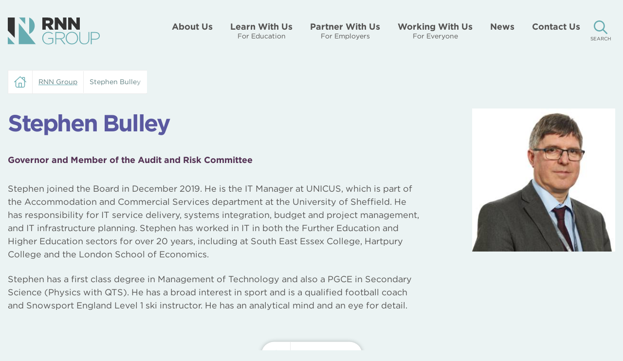

--- FILE ---
content_type: text/html; charset=UTF-8
request_url: https://www.rnngroup.co.uk/staff/stephen-bulley/
body_size: 82136
content:
<!DOCTYPE html>
<html lang="en-US" class="no-js no-svg">

<head><meta charset="UTF-8"><script>if(navigator.userAgent.match(/MSIE|Internet Explorer/i)||navigator.userAgent.match(/Trident\/7\..*?rv:11/i)){var href=document.location.href;if(!href.match(/[?&]nowprocket/)){if(href.indexOf("?")==-1){if(href.indexOf("#")==-1){document.location.href=href+"?nowprocket=1"}else{document.location.href=href.replace("#","?nowprocket=1#")}}else{if(href.indexOf("#")==-1){document.location.href=href+"&nowprocket=1"}else{document.location.href=href.replace("#","&nowprocket=1#")}}}}</script><script>(()=>{class RocketLazyLoadScripts{constructor(){this.v="2.0.4",this.userEvents=["keydown","keyup","mousedown","mouseup","mousemove","mouseover","mouseout","touchmove","touchstart","touchend","touchcancel","wheel","click","dblclick","input"],this.attributeEvents=["onblur","onclick","oncontextmenu","ondblclick","onfocus","onmousedown","onmouseenter","onmouseleave","onmousemove","onmouseout","onmouseover","onmouseup","onmousewheel","onscroll","onsubmit"]}async t(){this.i(),this.o(),/iP(ad|hone)/.test(navigator.userAgent)&&this.h(),this.u(),this.l(this),this.m(),this.k(this),this.p(this),this._(),await Promise.all([this.R(),this.L()]),this.lastBreath=Date.now(),this.S(this),this.P(),this.D(),this.O(),this.M(),await this.C(this.delayedScripts.normal),await this.C(this.delayedScripts.defer),await this.C(this.delayedScripts.async),await this.T(),await this.F(),await this.j(),await this.A(),window.dispatchEvent(new Event("rocket-allScriptsLoaded")),this.everythingLoaded=!0,this.lastTouchEnd&&await new Promise(t=>setTimeout(t,500-Date.now()+this.lastTouchEnd)),this.I(),this.H(),this.U(),this.W()}i(){this.CSPIssue=sessionStorage.getItem("rocketCSPIssue"),document.addEventListener("securitypolicyviolation",t=>{this.CSPIssue||"script-src-elem"!==t.violatedDirective||"data"!==t.blockedURI||(this.CSPIssue=!0,sessionStorage.setItem("rocketCSPIssue",!0))},{isRocket:!0})}o(){window.addEventListener("pageshow",t=>{this.persisted=t.persisted,this.realWindowLoadedFired=!0},{isRocket:!0}),window.addEventListener("pagehide",()=>{this.onFirstUserAction=null},{isRocket:!0})}h(){let t;function e(e){t=e}window.addEventListener("touchstart",e,{isRocket:!0}),window.addEventListener("touchend",function i(o){o.changedTouches[0]&&t.changedTouches[0]&&Math.abs(o.changedTouches[0].pageX-t.changedTouches[0].pageX)<10&&Math.abs(o.changedTouches[0].pageY-t.changedTouches[0].pageY)<10&&o.timeStamp-t.timeStamp<200&&(window.removeEventListener("touchstart",e,{isRocket:!0}),window.removeEventListener("touchend",i,{isRocket:!0}),"INPUT"===o.target.tagName&&"text"===o.target.type||(o.target.dispatchEvent(new TouchEvent("touchend",{target:o.target,bubbles:!0})),o.target.dispatchEvent(new MouseEvent("mouseover",{target:o.target,bubbles:!0})),o.target.dispatchEvent(new PointerEvent("click",{target:o.target,bubbles:!0,cancelable:!0,detail:1,clientX:o.changedTouches[0].clientX,clientY:o.changedTouches[0].clientY})),event.preventDefault()))},{isRocket:!0})}q(t){this.userActionTriggered||("mousemove"!==t.type||this.firstMousemoveIgnored?"keyup"===t.type||"mouseover"===t.type||"mouseout"===t.type||(this.userActionTriggered=!0,this.onFirstUserAction&&this.onFirstUserAction()):this.firstMousemoveIgnored=!0),"click"===t.type&&t.preventDefault(),t.stopPropagation(),t.stopImmediatePropagation(),"touchstart"===this.lastEvent&&"touchend"===t.type&&(this.lastTouchEnd=Date.now()),"click"===t.type&&(this.lastTouchEnd=0),this.lastEvent=t.type,t.composedPath&&t.composedPath()[0].getRootNode()instanceof ShadowRoot&&(t.rocketTarget=t.composedPath()[0]),this.savedUserEvents.push(t)}u(){this.savedUserEvents=[],this.userEventHandler=this.q.bind(this),this.userEvents.forEach(t=>window.addEventListener(t,this.userEventHandler,{passive:!1,isRocket:!0})),document.addEventListener("visibilitychange",this.userEventHandler,{isRocket:!0})}U(){this.userEvents.forEach(t=>window.removeEventListener(t,this.userEventHandler,{passive:!1,isRocket:!0})),document.removeEventListener("visibilitychange",this.userEventHandler,{isRocket:!0}),this.savedUserEvents.forEach(t=>{(t.rocketTarget||t.target).dispatchEvent(new window[t.constructor.name](t.type,t))})}m(){const t="return false",e=Array.from(this.attributeEvents,t=>"data-rocket-"+t),i="["+this.attributeEvents.join("],[")+"]",o="[data-rocket-"+this.attributeEvents.join("],[data-rocket-")+"]",s=(e,i,o)=>{o&&o!==t&&(e.setAttribute("data-rocket-"+i,o),e["rocket"+i]=new Function("event",o),e.setAttribute(i,t))};new MutationObserver(t=>{for(const n of t)"attributes"===n.type&&(n.attributeName.startsWith("data-rocket-")||this.everythingLoaded?n.attributeName.startsWith("data-rocket-")&&this.everythingLoaded&&this.N(n.target,n.attributeName.substring(12)):s(n.target,n.attributeName,n.target.getAttribute(n.attributeName))),"childList"===n.type&&n.addedNodes.forEach(t=>{if(t.nodeType===Node.ELEMENT_NODE)if(this.everythingLoaded)for(const i of[t,...t.querySelectorAll(o)])for(const t of i.getAttributeNames())e.includes(t)&&this.N(i,t.substring(12));else for(const e of[t,...t.querySelectorAll(i)])for(const t of e.getAttributeNames())this.attributeEvents.includes(t)&&s(e,t,e.getAttribute(t))})}).observe(document,{subtree:!0,childList:!0,attributeFilter:[...this.attributeEvents,...e]})}I(){this.attributeEvents.forEach(t=>{document.querySelectorAll("[data-rocket-"+t+"]").forEach(e=>{this.N(e,t)})})}N(t,e){const i=t.getAttribute("data-rocket-"+e);i&&(t.setAttribute(e,i),t.removeAttribute("data-rocket-"+e))}k(t){Object.defineProperty(HTMLElement.prototype,"onclick",{get(){return this.rocketonclick||null},set(e){this.rocketonclick=e,this.setAttribute(t.everythingLoaded?"onclick":"data-rocket-onclick","this.rocketonclick(event)")}})}S(t){function e(e,i){let o=e[i];e[i]=null,Object.defineProperty(e,i,{get:()=>o,set(s){t.everythingLoaded?o=s:e["rocket"+i]=o=s}})}e(document,"onreadystatechange"),e(window,"onload"),e(window,"onpageshow");try{Object.defineProperty(document,"readyState",{get:()=>t.rocketReadyState,set(e){t.rocketReadyState=e},configurable:!0}),document.readyState="loading"}catch(t){console.log("WPRocket DJE readyState conflict, bypassing")}}l(t){this.originalAddEventListener=EventTarget.prototype.addEventListener,this.originalRemoveEventListener=EventTarget.prototype.removeEventListener,this.savedEventListeners=[],EventTarget.prototype.addEventListener=function(e,i,o){o&&o.isRocket||!t.B(e,this)&&!t.userEvents.includes(e)||t.B(e,this)&&!t.userActionTriggered||e.startsWith("rocket-")||t.everythingLoaded?t.originalAddEventListener.call(this,e,i,o):(t.savedEventListeners.push({target:this,remove:!1,type:e,func:i,options:o}),"mouseenter"!==e&&"mouseleave"!==e||t.originalAddEventListener.call(this,e,t.savedUserEvents.push,o))},EventTarget.prototype.removeEventListener=function(e,i,o){o&&o.isRocket||!t.B(e,this)&&!t.userEvents.includes(e)||t.B(e,this)&&!t.userActionTriggered||e.startsWith("rocket-")||t.everythingLoaded?t.originalRemoveEventListener.call(this,e,i,o):t.savedEventListeners.push({target:this,remove:!0,type:e,func:i,options:o})}}J(t,e){this.savedEventListeners=this.savedEventListeners.filter(i=>{let o=i.type,s=i.target||window;return e!==o||t!==s||(this.B(o,s)&&(i.type="rocket-"+o),this.$(i),!1)})}H(){EventTarget.prototype.addEventListener=this.originalAddEventListener,EventTarget.prototype.removeEventListener=this.originalRemoveEventListener,this.savedEventListeners.forEach(t=>this.$(t))}$(t){t.remove?this.originalRemoveEventListener.call(t.target,t.type,t.func,t.options):this.originalAddEventListener.call(t.target,t.type,t.func,t.options)}p(t){let e;function i(e){return t.everythingLoaded?e:e.split(" ").map(t=>"load"===t||t.startsWith("load.")?"rocket-jquery-load":t).join(" ")}function o(o){function s(e){const s=o.fn[e];o.fn[e]=o.fn.init.prototype[e]=function(){return this[0]===window&&t.userActionTriggered&&("string"==typeof arguments[0]||arguments[0]instanceof String?arguments[0]=i(arguments[0]):"object"==typeof arguments[0]&&Object.keys(arguments[0]).forEach(t=>{const e=arguments[0][t];delete arguments[0][t],arguments[0][i(t)]=e})),s.apply(this,arguments),this}}if(o&&o.fn&&!t.allJQueries.includes(o)){const e={DOMContentLoaded:[],"rocket-DOMContentLoaded":[]};for(const t in e)document.addEventListener(t,()=>{e[t].forEach(t=>t())},{isRocket:!0});o.fn.ready=o.fn.init.prototype.ready=function(i){function s(){parseInt(o.fn.jquery)>2?setTimeout(()=>i.bind(document)(o)):i.bind(document)(o)}return"function"==typeof i&&(t.realDomReadyFired?!t.userActionTriggered||t.fauxDomReadyFired?s():e["rocket-DOMContentLoaded"].push(s):e.DOMContentLoaded.push(s)),o([])},s("on"),s("one"),s("off"),t.allJQueries.push(o)}e=o}t.allJQueries=[],o(window.jQuery),Object.defineProperty(window,"jQuery",{get:()=>e,set(t){o(t)}})}P(){const t=new Map;document.write=document.writeln=function(e){const i=document.currentScript,o=document.createRange(),s=i.parentElement;let n=t.get(i);void 0===n&&(n=i.nextSibling,t.set(i,n));const c=document.createDocumentFragment();o.setStart(c,0),c.appendChild(o.createContextualFragment(e)),s.insertBefore(c,n)}}async R(){return new Promise(t=>{this.userActionTriggered?t():this.onFirstUserAction=t})}async L(){return new Promise(t=>{document.addEventListener("DOMContentLoaded",()=>{this.realDomReadyFired=!0,t()},{isRocket:!0})})}async j(){return this.realWindowLoadedFired?Promise.resolve():new Promise(t=>{window.addEventListener("load",t,{isRocket:!0})})}M(){this.pendingScripts=[];this.scriptsMutationObserver=new MutationObserver(t=>{for(const e of t)e.addedNodes.forEach(t=>{"SCRIPT"!==t.tagName||t.noModule||t.isWPRocket||this.pendingScripts.push({script:t,promise:new Promise(e=>{const i=()=>{const i=this.pendingScripts.findIndex(e=>e.script===t);i>=0&&this.pendingScripts.splice(i,1),e()};t.addEventListener("load",i,{isRocket:!0}),t.addEventListener("error",i,{isRocket:!0}),setTimeout(i,1e3)})})})}),this.scriptsMutationObserver.observe(document,{childList:!0,subtree:!0})}async F(){await this.X(),this.pendingScripts.length?(await this.pendingScripts[0].promise,await this.F()):this.scriptsMutationObserver.disconnect()}D(){this.delayedScripts={normal:[],async:[],defer:[]},document.querySelectorAll("script[type$=rocketlazyloadscript]").forEach(t=>{t.hasAttribute("data-rocket-src")?t.hasAttribute("async")&&!1!==t.async?this.delayedScripts.async.push(t):t.hasAttribute("defer")&&!1!==t.defer||"module"===t.getAttribute("data-rocket-type")?this.delayedScripts.defer.push(t):this.delayedScripts.normal.push(t):this.delayedScripts.normal.push(t)})}async _(){await this.L();let t=[];document.querySelectorAll("script[type$=rocketlazyloadscript][data-rocket-src]").forEach(e=>{let i=e.getAttribute("data-rocket-src");if(i&&!i.startsWith("data:")){i.startsWith("//")&&(i=location.protocol+i);try{const o=new URL(i).origin;o!==location.origin&&t.push({src:o,crossOrigin:e.crossOrigin||"module"===e.getAttribute("data-rocket-type")})}catch(t){}}}),t=[...new Map(t.map(t=>[JSON.stringify(t),t])).values()],this.Y(t,"preconnect")}async G(t){if(await this.K(),!0!==t.noModule||!("noModule"in HTMLScriptElement.prototype))return new Promise(e=>{let i;function o(){(i||t).setAttribute("data-rocket-status","executed"),e()}try{if(navigator.userAgent.includes("Firefox/")||""===navigator.vendor||this.CSPIssue)i=document.createElement("script"),[...t.attributes].forEach(t=>{let e=t.nodeName;"type"!==e&&("data-rocket-type"===e&&(e="type"),"data-rocket-src"===e&&(e="src"),i.setAttribute(e,t.nodeValue))}),t.text&&(i.text=t.text),t.nonce&&(i.nonce=t.nonce),i.hasAttribute("src")?(i.addEventListener("load",o,{isRocket:!0}),i.addEventListener("error",()=>{i.setAttribute("data-rocket-status","failed-network"),e()},{isRocket:!0}),setTimeout(()=>{i.isConnected||e()},1)):(i.text=t.text,o()),i.isWPRocket=!0,t.parentNode.replaceChild(i,t);else{const i=t.getAttribute("data-rocket-type"),s=t.getAttribute("data-rocket-src");i?(t.type=i,t.removeAttribute("data-rocket-type")):t.removeAttribute("type"),t.addEventListener("load",o,{isRocket:!0}),t.addEventListener("error",i=>{this.CSPIssue&&i.target.src.startsWith("data:")?(console.log("WPRocket: CSP fallback activated"),t.removeAttribute("src"),this.G(t).then(e)):(t.setAttribute("data-rocket-status","failed-network"),e())},{isRocket:!0}),s?(t.fetchPriority="high",t.removeAttribute("data-rocket-src"),t.src=s):t.src="data:text/javascript;base64,"+window.btoa(unescape(encodeURIComponent(t.text)))}}catch(i){t.setAttribute("data-rocket-status","failed-transform"),e()}});t.setAttribute("data-rocket-status","skipped")}async C(t){const e=t.shift();return e?(e.isConnected&&await this.G(e),this.C(t)):Promise.resolve()}O(){this.Y([...this.delayedScripts.normal,...this.delayedScripts.defer,...this.delayedScripts.async],"preload")}Y(t,e){this.trash=this.trash||[];let i=!0;var o=document.createDocumentFragment();t.forEach(t=>{const s=t.getAttribute&&t.getAttribute("data-rocket-src")||t.src;if(s&&!s.startsWith("data:")){const n=document.createElement("link");n.href=s,n.rel=e,"preconnect"!==e&&(n.as="script",n.fetchPriority=i?"high":"low"),t.getAttribute&&"module"===t.getAttribute("data-rocket-type")&&(n.crossOrigin=!0),t.crossOrigin&&(n.crossOrigin=t.crossOrigin),t.integrity&&(n.integrity=t.integrity),t.nonce&&(n.nonce=t.nonce),o.appendChild(n),this.trash.push(n),i=!1}}),document.head.appendChild(o)}W(){this.trash.forEach(t=>t.remove())}async T(){try{document.readyState="interactive"}catch(t){}this.fauxDomReadyFired=!0;try{await this.K(),this.J(document,"readystatechange"),document.dispatchEvent(new Event("rocket-readystatechange")),await this.K(),document.rocketonreadystatechange&&document.rocketonreadystatechange(),await this.K(),this.J(document,"DOMContentLoaded"),document.dispatchEvent(new Event("rocket-DOMContentLoaded")),await this.K(),this.J(window,"DOMContentLoaded"),window.dispatchEvent(new Event("rocket-DOMContentLoaded"))}catch(t){console.error(t)}}async A(){try{document.readyState="complete"}catch(t){}try{await this.K(),this.J(document,"readystatechange"),document.dispatchEvent(new Event("rocket-readystatechange")),await this.K(),document.rocketonreadystatechange&&document.rocketonreadystatechange(),await this.K(),this.J(window,"load"),window.dispatchEvent(new Event("rocket-load")),await this.K(),window.rocketonload&&window.rocketonload(),await this.K(),this.allJQueries.forEach(t=>t(window).trigger("rocket-jquery-load")),await this.K(),this.J(window,"pageshow");const t=new Event("rocket-pageshow");t.persisted=this.persisted,window.dispatchEvent(t),await this.K(),window.rocketonpageshow&&window.rocketonpageshow({persisted:this.persisted})}catch(t){console.error(t)}}async K(){Date.now()-this.lastBreath>45&&(await this.X(),this.lastBreath=Date.now())}async X(){return document.hidden?new Promise(t=>setTimeout(t)):new Promise(t=>requestAnimationFrame(t))}B(t,e){return e===document&&"readystatechange"===t||(e===document&&"DOMContentLoaded"===t||(e===window&&"DOMContentLoaded"===t||(e===window&&"load"===t||e===window&&"pageshow"===t)))}static run(){(new RocketLazyLoadScripts).t()}}RocketLazyLoadScripts.run()})();</script>
    
    <meta name="viewport" content="width=device-width, initial-scale=1">
    

    <link rel="icon" href="https://www.rnngroup.co.uk/app/uploads/2023/02/cropped-rnn-favicon-32x32.png" sizes="32x32" />
<link rel="icon" href="https://www.rnngroup.co.uk/app/uploads/2023/02/cropped-rnn-favicon-192x192.png" sizes="192x192" />
<link rel="apple-touch-icon" href="https://www.rnngroup.co.uk/app/uploads/2023/02/cropped-rnn-favicon-180x180.png" />
<meta name="msapplication-TileImage" content="https://www.rnngroup.co.uk/app/uploads/2023/02/cropped-rnn-favicon-270x270.png" />

    <title>Stephen Bulley - RNN Group</title>
<link data-rocket-prefetch href="https://www.googletagmanager.com" rel="dns-prefetch">
<link data-rocket-prefetch href="https://www.clarity.ms" rel="dns-prefetch">
<link data-rocket-prefetch href="https://connect.facebook.net" rel="dns-prefetch">
<link data-rocket-prefetch href="https://cdn-cookieyes.com" rel="dns-prefetch">
<link data-rocket-prefetch href="https://secure.bred4tula.com" rel="dns-prefetch">
<style id="wpr-usedcss">@font-face{font-display:swap;font-family:"Gotham A";src:url([data-uri]);font-weight:400;font-style:normal}@font-face{font-display:swap;font-family:"Gotham A";src:url([data-uri]);font-weight:700;font-style:normal}img.emoji{display:inline!important;border:none!important;box-shadow:none!important;height:1em!important;width:1em!important;margin:0 .07em!important;vertical-align:-.1em!important;background:0 0!important;padding:0!important}:where(.wp-block-button__link){border-radius:9999px;box-shadow:none;padding:calc(.667em + 2px) calc(1.333em + 2px);text-decoration:none}:root :where(.wp-block-button .wp-block-button__link.is-style-outline),:root :where(.wp-block-button.is-style-outline>.wp-block-button__link){border:2px solid;padding:.667em 1.333em}:root :where(.wp-block-button .wp-block-button__link.is-style-outline:not(.has-text-color)),:root :where(.wp-block-button.is-style-outline>.wp-block-button__link:not(.has-text-color)){color:currentColor}:root :where(.wp-block-button .wp-block-button__link.is-style-outline:not(.has-background)),:root :where(.wp-block-button.is-style-outline>.wp-block-button__link:not(.has-background)){background-color:initial;background-image:none}:where(.wp-block-calendar table:not(.has-background) th){background:#ddd}:where(.wp-block-columns){margin-bottom:1.75em}:where(.wp-block-columns.has-background){padding:1.25em 2.375em}:where(.wp-block-post-comments input[type=submit]){border:none}:where(.wp-block-cover-image:not(.has-text-color)),:where(.wp-block-cover:not(.has-text-color)){color:#fff}:where(.wp-block-cover-image.is-light:not(.has-text-color)),:where(.wp-block-cover.is-light:not(.has-text-color)){color:#000}:root :where(.wp-block-cover h1:not(.has-text-color)),:root :where(.wp-block-cover h2:not(.has-text-color)),:root :where(.wp-block-cover h3:not(.has-text-color)),:root :where(.wp-block-cover h4:not(.has-text-color)),:root :where(.wp-block-cover h5:not(.has-text-color)),:root :where(.wp-block-cover h6:not(.has-text-color)),:root :where(.wp-block-cover p:not(.has-text-color)){color:inherit}:where(.wp-block-file){margin-bottom:1.5em}:where(.wp-block-file__button){border-radius:2em;display:inline-block;padding:.5em 1em}:where(.wp-block-file__button):is(a):active,:where(.wp-block-file__button):is(a):focus,:where(.wp-block-file__button):is(a):hover,:where(.wp-block-file__button):is(a):visited{box-shadow:none;color:#fff;opacity:.85;text-decoration:none}:where(.wp-block-group.wp-block-group-is-layout-constrained){position:relative}:root :where(.wp-block-image.is-style-rounded img,.wp-block-image .is-style-rounded img){border-radius:9999px}:where(.wp-block-latest-comments:not([style*=line-height] .wp-block-latest-comments__comment)){line-height:1.1}:where(.wp-block-latest-comments:not([style*=line-height] .wp-block-latest-comments__comment-excerpt p)){line-height:1.8}:root :where(.wp-block-latest-posts.is-grid){padding:0}:root :where(.wp-block-latest-posts.wp-block-latest-posts__list){padding-left:0}ul{box-sizing:border-box}:root :where(ul.has-background,ol.has-background){padding:1.25em 2.375em}:where(.wp-block-navigation.has-background .wp-block-navigation-item a:not(.wp-element-button)),:where(.wp-block-navigation.has-background .wp-block-navigation-submenu a:not(.wp-element-button)){padding:.5em 1em}:where(.wp-block-navigation .wp-block-navigation__submenu-container .wp-block-navigation-item a:not(.wp-element-button)),:where(.wp-block-navigation .wp-block-navigation__submenu-container .wp-block-navigation-submenu a:not(.wp-element-button)),:where(.wp-block-navigation .wp-block-navigation__submenu-container .wp-block-navigation-submenu button.wp-block-navigation-item__content),:where(.wp-block-navigation .wp-block-navigation__submenu-container .wp-block-pages-list__item button.wp-block-navigation-item__content){padding:.5em 1em}:root :where(p.has-background){padding:1.25em 2.375em}:where(p.has-text-color:not(.has-link-color)) a{color:inherit}:where(.wp-block-post-comments-form) input:not([type=submit]),:where(.wp-block-post-comments-form) textarea{border:1px solid #949494;font-family:inherit;font-size:1em}:where(.wp-block-post-comments-form) input:where(:not([type=submit]):not([type=checkbox])),:where(.wp-block-post-comments-form) textarea{padding:calc(.667em + 2px)}:where(.wp-block-post-excerpt){margin-bottom:var(--wp--style--block-gap);margin-top:var(--wp--style--block-gap)}:where(.wp-block-preformatted.has-background){padding:1.25em 2.375em}:where(.wp-block-search__button){border:1px solid #ccc;padding:6px 10px}:where(.wp-block-search__input){font-family:inherit;font-size:inherit;font-style:inherit;font-weight:inherit;letter-spacing:inherit;line-height:inherit;text-transform:inherit}:where(.wp-block-search__button-inside .wp-block-search__inside-wrapper){border:1px solid #949494;box-sizing:border-box;padding:4px}:where(.wp-block-search__button-inside .wp-block-search__inside-wrapper) .wp-block-search__input{border:none;border-radius:0;padding:0 4px}:where(.wp-block-search__button-inside .wp-block-search__inside-wrapper) .wp-block-search__input:focus{outline:0}:where(.wp-block-search__button-inside .wp-block-search__inside-wrapper) :where(.wp-block-search__button){padding:4px 8px}:root :where(.wp-block-separator.is-style-dots){height:auto;line-height:1;text-align:center}:root :where(.wp-block-separator.is-style-dots):before{color:currentColor;content:"···";font-family:serif;font-size:1.5em;letter-spacing:2em;padding-left:2em}:root :where(.wp-block-site-logo.is-style-rounded){border-radius:9999px}:root :where(.wp-block-site-title a){color:inherit}:where(.wp-block-social-links:not(.is-style-logos-only)) .wp-social-link{background-color:#f0f0f0;color:#444}:where(.wp-block-social-links:not(.is-style-logos-only)) .wp-social-link-amazon{background-color:#f90;color:#fff}:where(.wp-block-social-links:not(.is-style-logos-only)) .wp-social-link-bandcamp{background-color:#1ea0c3;color:#fff}:where(.wp-block-social-links:not(.is-style-logos-only)) .wp-social-link-behance{background-color:#0757fe;color:#fff}:where(.wp-block-social-links:not(.is-style-logos-only)) .wp-social-link-bluesky{background-color:#0a7aff;color:#fff}:where(.wp-block-social-links:not(.is-style-logos-only)) .wp-social-link-codepen{background-color:#1e1f26;color:#fff}:where(.wp-block-social-links:not(.is-style-logos-only)) .wp-social-link-deviantart{background-color:#02e49b;color:#fff}:where(.wp-block-social-links:not(.is-style-logos-only)) .wp-social-link-dribbble{background-color:#e94c89;color:#fff}:where(.wp-block-social-links:not(.is-style-logos-only)) .wp-social-link-dropbox{background-color:#4280ff;color:#fff}:where(.wp-block-social-links:not(.is-style-logos-only)) .wp-social-link-etsy{background-color:#f45800;color:#fff}:where(.wp-block-social-links:not(.is-style-logos-only)) .wp-social-link-facebook{background-color:#1778f2;color:#fff}:where(.wp-block-social-links:not(.is-style-logos-only)) .wp-social-link-fivehundredpx{background-color:#000;color:#fff}:where(.wp-block-social-links:not(.is-style-logos-only)) .wp-social-link-flickr{background-color:#0461dd;color:#fff}:where(.wp-block-social-links:not(.is-style-logos-only)) .wp-social-link-foursquare{background-color:#e65678;color:#fff}:where(.wp-block-social-links:not(.is-style-logos-only)) .wp-social-link-github{background-color:#24292d;color:#fff}:where(.wp-block-social-links:not(.is-style-logos-only)) .wp-social-link-goodreads{background-color:#eceadd;color:#382110}:where(.wp-block-social-links:not(.is-style-logos-only)) .wp-social-link-google{background-color:#ea4434;color:#fff}:where(.wp-block-social-links:not(.is-style-logos-only)) .wp-social-link-gravatar{background-color:#1d4fc4;color:#fff}:where(.wp-block-social-links:not(.is-style-logos-only)) .wp-social-link-instagram{background-color:#f00075;color:#fff}:where(.wp-block-social-links:not(.is-style-logos-only)) .wp-social-link-lastfm{background-color:#e21b24;color:#fff}:where(.wp-block-social-links:not(.is-style-logos-only)) .wp-social-link-linkedin{background-color:#0d66c2;color:#fff}:where(.wp-block-social-links:not(.is-style-logos-only)) .wp-social-link-mastodon{background-color:#3288d4;color:#fff}:where(.wp-block-social-links:not(.is-style-logos-only)) .wp-social-link-medium{background-color:#000;color:#fff}:where(.wp-block-social-links:not(.is-style-logos-only)) .wp-social-link-meetup{background-color:#f6405f;color:#fff}:where(.wp-block-social-links:not(.is-style-logos-only)) .wp-social-link-patreon{background-color:#000;color:#fff}:where(.wp-block-social-links:not(.is-style-logos-only)) .wp-social-link-pinterest{background-color:#e60122;color:#fff}:where(.wp-block-social-links:not(.is-style-logos-only)) .wp-social-link-pocket{background-color:#ef4155;color:#fff}:where(.wp-block-social-links:not(.is-style-logos-only)) .wp-social-link-reddit{background-color:#ff4500;color:#fff}:where(.wp-block-social-links:not(.is-style-logos-only)) .wp-social-link-skype{background-color:#0478d7;color:#fff}:where(.wp-block-social-links:not(.is-style-logos-only)) .wp-social-link-snapchat{background-color:#fefc00;color:#fff;stroke:#000}:where(.wp-block-social-links:not(.is-style-logos-only)) .wp-social-link-soundcloud{background-color:#ff5600;color:#fff}:where(.wp-block-social-links:not(.is-style-logos-only)) .wp-social-link-spotify{background-color:#1bd760;color:#fff}:where(.wp-block-social-links:not(.is-style-logos-only)) .wp-social-link-telegram{background-color:#2aabee;color:#fff}:where(.wp-block-social-links:not(.is-style-logos-only)) .wp-social-link-threads{background-color:#000;color:#fff}:where(.wp-block-social-links:not(.is-style-logos-only)) .wp-social-link-tiktok{background-color:#000;color:#fff}:where(.wp-block-social-links:not(.is-style-logos-only)) .wp-social-link-tumblr{background-color:#011835;color:#fff}:where(.wp-block-social-links:not(.is-style-logos-only)) .wp-social-link-twitch{background-color:#6440a4;color:#fff}:where(.wp-block-social-links:not(.is-style-logos-only)) .wp-social-link-twitter{background-color:#1da1f2;color:#fff}:where(.wp-block-social-links:not(.is-style-logos-only)) .wp-social-link-vimeo{background-color:#1eb7ea;color:#fff}:where(.wp-block-social-links:not(.is-style-logos-only)) .wp-social-link-vk{background-color:#4680c2;color:#fff}:where(.wp-block-social-links:not(.is-style-logos-only)) .wp-social-link-wordpress{background-color:#3499cd;color:#fff}:where(.wp-block-social-links:not(.is-style-logos-only)) .wp-social-link-whatsapp{background-color:#25d366;color:#fff}:where(.wp-block-social-links:not(.is-style-logos-only)) .wp-social-link-x{background-color:#000;color:#fff}:where(.wp-block-social-links:not(.is-style-logos-only)) .wp-social-link-yelp{background-color:#d32422;color:#fff}:where(.wp-block-social-links:not(.is-style-logos-only)) .wp-social-link-youtube{background-color:red;color:#fff}:where(.wp-block-social-links.is-style-logos-only) .wp-social-link{background:0 0}:where(.wp-block-social-links.is-style-logos-only) .wp-social-link svg{height:1.25em;width:1.25em}:where(.wp-block-social-links.is-style-logos-only) .wp-social-link-amazon{color:#f90}:where(.wp-block-social-links.is-style-logos-only) .wp-social-link-bandcamp{color:#1ea0c3}:where(.wp-block-social-links.is-style-logos-only) .wp-social-link-behance{color:#0757fe}:where(.wp-block-social-links.is-style-logos-only) .wp-social-link-bluesky{color:#0a7aff}:where(.wp-block-social-links.is-style-logos-only) .wp-social-link-codepen{color:#1e1f26}:where(.wp-block-social-links.is-style-logos-only) .wp-social-link-deviantart{color:#02e49b}:where(.wp-block-social-links.is-style-logos-only) .wp-social-link-dribbble{color:#e94c89}:where(.wp-block-social-links.is-style-logos-only) .wp-social-link-dropbox{color:#4280ff}:where(.wp-block-social-links.is-style-logos-only) .wp-social-link-etsy{color:#f45800}:where(.wp-block-social-links.is-style-logos-only) .wp-social-link-facebook{color:#1778f2}:where(.wp-block-social-links.is-style-logos-only) .wp-social-link-fivehundredpx{color:#000}:where(.wp-block-social-links.is-style-logos-only) .wp-social-link-flickr{color:#0461dd}:where(.wp-block-social-links.is-style-logos-only) .wp-social-link-foursquare{color:#e65678}:where(.wp-block-social-links.is-style-logos-only) .wp-social-link-github{color:#24292d}:where(.wp-block-social-links.is-style-logos-only) .wp-social-link-goodreads{color:#382110}:where(.wp-block-social-links.is-style-logos-only) .wp-social-link-google{color:#ea4434}:where(.wp-block-social-links.is-style-logos-only) .wp-social-link-gravatar{color:#1d4fc4}:where(.wp-block-social-links.is-style-logos-only) .wp-social-link-instagram{color:#f00075}:where(.wp-block-social-links.is-style-logos-only) .wp-social-link-lastfm{color:#e21b24}:where(.wp-block-social-links.is-style-logos-only) .wp-social-link-linkedin{color:#0d66c2}:where(.wp-block-social-links.is-style-logos-only) .wp-social-link-mastodon{color:#3288d4}:where(.wp-block-social-links.is-style-logos-only) .wp-social-link-medium{color:#000}:where(.wp-block-social-links.is-style-logos-only) .wp-social-link-meetup{color:#f6405f}:where(.wp-block-social-links.is-style-logos-only) .wp-social-link-patreon{color:#000}:where(.wp-block-social-links.is-style-logos-only) .wp-social-link-pinterest{color:#e60122}:where(.wp-block-social-links.is-style-logos-only) .wp-social-link-pocket{color:#ef4155}:where(.wp-block-social-links.is-style-logos-only) .wp-social-link-reddit{color:#ff4500}:where(.wp-block-social-links.is-style-logos-only) .wp-social-link-skype{color:#0478d7}:where(.wp-block-social-links.is-style-logos-only) .wp-social-link-snapchat{color:#fff;stroke:#000}:where(.wp-block-social-links.is-style-logos-only) .wp-social-link-soundcloud{color:#ff5600}:where(.wp-block-social-links.is-style-logos-only) .wp-social-link-spotify{color:#1bd760}:where(.wp-block-social-links.is-style-logos-only) .wp-social-link-telegram{color:#2aabee}:where(.wp-block-social-links.is-style-logos-only) .wp-social-link-threads{color:#000}:where(.wp-block-social-links.is-style-logos-only) .wp-social-link-tiktok{color:#000}:where(.wp-block-social-links.is-style-logos-only) .wp-social-link-tumblr{color:#011835}:where(.wp-block-social-links.is-style-logos-only) .wp-social-link-twitch{color:#6440a4}:where(.wp-block-social-links.is-style-logos-only) .wp-social-link-twitter{color:#1da1f2}:where(.wp-block-social-links.is-style-logos-only) .wp-social-link-vimeo{color:#1eb7ea}:where(.wp-block-social-links.is-style-logos-only) .wp-social-link-vk{color:#4680c2}:where(.wp-block-social-links.is-style-logos-only) .wp-social-link-whatsapp{color:#25d366}:where(.wp-block-social-links.is-style-logos-only) .wp-social-link-wordpress{color:#3499cd}:where(.wp-block-social-links.is-style-logos-only) .wp-social-link-x{color:#000}:where(.wp-block-social-links.is-style-logos-only) .wp-social-link-yelp{color:#d32422}:where(.wp-block-social-links.is-style-logos-only) .wp-social-link-youtube{color:red}:root :where(.wp-block-social-links .wp-social-link a){padding:.25em}:root :where(.wp-block-social-links.is-style-logos-only .wp-social-link a){padding:0}:root :where(.wp-block-social-links.is-style-pill-shape .wp-social-link a){padding-left:.66667em;padding-right:.66667em}:root :where(.wp-block-tag-cloud.is-style-outline){display:flex;flex-wrap:wrap;gap:1ch}:root :where(.wp-block-tag-cloud.is-style-outline a){border:1px solid;font-size:unset!important;margin-right:0;padding:1ch 2ch;text-decoration:none!important}:where(.wp-block-term-description){margin-bottom:var(--wp--style--block-gap);margin-top:var(--wp--style--block-gap)}:where(pre.wp-block-verse){font-family:inherit}:root{--wp--preset--font-size--normal:16px;--wp--preset--font-size--huge:42px}html :where(.has-border-color){border-style:solid}html :where([style*=border-top-color]){border-top-style:solid}html :where([style*=border-right-color]){border-right-style:solid}html :where([style*=border-bottom-color]){border-bottom-style:solid}html :where([style*=border-left-color]){border-left-style:solid}html :where([style*=border-width]){border-style:solid}html :where([style*=border-top-width]){border-top-style:solid}html :where([style*=border-right-width]){border-right-style:solid}html :where([style*=border-bottom-width]){border-bottom-style:solid}html :where([style*=border-left-width]){border-left-style:solid}html :where(img[class*=wp-image-]){height:auto;max-width:100%}:where(figure){margin:0 0 1em}html :where(.is-position-sticky){--wp-admin--admin-bar--position-offset:var(--wp-admin--admin-bar--height,0px)}@media screen and (max-width:600px){html :where(.is-position-sticky){--wp-admin--admin-bar--position-offset:0px}}:root{--wp--preset--aspect-ratio--square:1;--wp--preset--aspect-ratio--4-3:4/3;--wp--preset--aspect-ratio--3-4:3/4;--wp--preset--aspect-ratio--3-2:3/2;--wp--preset--aspect-ratio--2-3:2/3;--wp--preset--aspect-ratio--16-9:16/9;--wp--preset--aspect-ratio--9-16:9/16;--wp--preset--color--black:#000000;--wp--preset--color--cyan-bluish-gray:#abb8c3;--wp--preset--color--white:#ffffff;--wp--preset--color--pale-pink:#f78da7;--wp--preset--color--vivid-red:#cf2e2e;--wp--preset--color--luminous-vivid-orange:#ff6900;--wp--preset--color--luminous-vivid-amber:#fcb900;--wp--preset--color--light-green-cyan:#7bdcb5;--wp--preset--color--vivid-green-cyan:#00d084;--wp--preset--color--pale-cyan-blue:#8ed1fc;--wp--preset--color--vivid-cyan-blue:#0693e3;--wp--preset--color--vivid-purple:#9b51e0;--wp--preset--gradient--vivid-cyan-blue-to-vivid-purple:linear-gradient(135deg,rgba(6, 147, 227, 1) 0%,rgb(155, 81, 224) 100%);--wp--preset--gradient--light-green-cyan-to-vivid-green-cyan:linear-gradient(135deg,rgb(122, 220, 180) 0%,rgb(0, 208, 130) 100%);--wp--preset--gradient--luminous-vivid-amber-to-luminous-vivid-orange:linear-gradient(135deg,rgba(252, 185, 0, 1) 0%,rgba(255, 105, 0, 1) 100%);--wp--preset--gradient--luminous-vivid-orange-to-vivid-red:linear-gradient(135deg,rgba(255, 105, 0, 1) 0%,rgb(207, 46, 46) 100%);--wp--preset--gradient--very-light-gray-to-cyan-bluish-gray:linear-gradient(135deg,rgb(238, 238, 238) 0%,rgb(169, 184, 195) 100%);--wp--preset--gradient--cool-to-warm-spectrum:linear-gradient(135deg,rgb(74, 234, 220) 0%,rgb(151, 120, 209) 20%,rgb(207, 42, 186) 40%,rgb(238, 44, 130) 60%,rgb(251, 105, 98) 80%,rgb(254, 248, 76) 100%);--wp--preset--gradient--blush-light-purple:linear-gradient(135deg,rgb(255, 206, 236) 0%,rgb(152, 150, 240) 100%);--wp--preset--gradient--blush-bordeaux:linear-gradient(135deg,rgb(254, 205, 165) 0%,rgb(254, 45, 45) 50%,rgb(107, 0, 62) 100%);--wp--preset--gradient--luminous-dusk:linear-gradient(135deg,rgb(255, 203, 112) 0%,rgb(199, 81, 192) 50%,rgb(65, 88, 208) 100%);--wp--preset--gradient--pale-ocean:linear-gradient(135deg,rgb(255, 245, 203) 0%,rgb(182, 227, 212) 50%,rgb(51, 167, 181) 100%);--wp--preset--gradient--electric-grass:linear-gradient(135deg,rgb(202, 248, 128) 0%,rgb(113, 206, 126) 100%);--wp--preset--gradient--midnight:linear-gradient(135deg,rgb(2, 3, 129) 0%,rgb(40, 116, 252) 100%);--wp--preset--font-size--small:13px;--wp--preset--font-size--medium:20px;--wp--preset--font-size--large:36px;--wp--preset--font-size--x-large:42px;--wp--preset--spacing--20:0.44rem;--wp--preset--spacing--30:0.67rem;--wp--preset--spacing--40:1rem;--wp--preset--spacing--50:1.5rem;--wp--preset--spacing--60:2.25rem;--wp--preset--spacing--70:3.38rem;--wp--preset--spacing--80:5.06rem;--wp--preset--shadow--natural:6px 6px 9px rgba(0, 0, 0, .2);--wp--preset--shadow--deep:12px 12px 50px rgba(0, 0, 0, .4);--wp--preset--shadow--sharp:6px 6px 0px rgba(0, 0, 0, .2);--wp--preset--shadow--outlined:6px 6px 0px -3px rgba(255, 255, 255, 1),6px 6px rgba(0, 0, 0, 1);--wp--preset--shadow--crisp:6px 6px 0px rgba(0, 0, 0, 1)}:where(.is-layout-flex){gap:.5em}:where(.is-layout-grid){gap:.5em}:where(.wp-block-post-template.is-layout-flex){gap:1.25em}:where(.wp-block-post-template.is-layout-grid){gap:1.25em}:where(.wp-block-columns.is-layout-flex){gap:2em}:where(.wp-block-columns.is-layout-grid){gap:2em}:root :where(.wp-block-pullquote){font-size:1.5em;line-height:1.6}html{-webkit-text-size-adjust:100%;line-height:1.15}body{margin:0}h1{font-size:2em;margin:.67em 0}a{background-color:transparent}strong{font-weight:bolder}small{font-size:80%}img{border-style:none}button,input,select,textarea{font-family:inherit;font-size:100%;line-height:1.15;margin:0}button,input{overflow:visible}button,select{text-transform:none}[type=button],[type=submit],button{-webkit-appearance:button}[type=button]::-moz-focus-inner,[type=submit]::-moz-focus-inner,button::-moz-focus-inner{border-style:none;padding:0}[type=button]:-moz-focusring,[type=submit]:-moz-focusring,button:-moz-focusring{outline:ButtonText dotted 1px}textarea{overflow:auto}[type=checkbox]{box-sizing:border-box;padding:0}[type=number]::-webkit-inner-spin-button,[type=number]::-webkit-outer-spin-button{height:auto}[type=search]{-webkit-appearance:textfield;outline-offset:-2px}[type=search]::-webkit-search-decoration{-webkit-appearance:none}[hidden],template{display:none}h1,h3,p{margin:0}button{background-color:transparent;background-image:none}button:focus{outline:dotted 1px;outline:-webkit-focus-ring-color auto 5px}ul{list-style:none;margin:0;padding:0}html{font-family:'Gotham A','Gotham B',-apple-system,BlinkMacSystemFont,'Segoe UI',Roboto,'Helvetica Neue',Arial,sans-serif;line-height:1.5}*,:after,:before{border:0 solid #e2e8f0;box-sizing:border-box}img{border-style:solid}textarea{resize:vertical}input::-moz-placeholder,textarea::-moz-placeholder{color:#a0aec0}input:-ms-input-placeholder,textarea:-ms-input-placeholder{color:#a0aec0}input::placeholder,textarea::placeholder{color:#a0aec0}[role=button],button{cursor:pointer}table{border-collapse:collapse}h1,h3{font-size:inherit;font-weight:inherit}a{color:inherit;text-decoration:inherit}button,input,select,textarea{color:inherit;line-height:inherit;padding:0}iframe,img,object,svg{display:block;vertical-align:middle}img{height:auto;max-width:100%}@-webkit-keyframes splide-loading{0%{transform:rotate(0)}to{transform:rotate(1turn)}}@keyframes splide-loading{0%{transform:rotate(0)}to{transform:rotate(1turn)}}.splide__list{-webkit-backface-visibility:hidden;backface-visibility:hidden;display:flex;height:100%;margin:0!important;padding:0!important}.splide.is-initialized:not(.is-active) .splide__list{display:block}.splide__pagination{align-items:center;display:flex;flex-wrap:wrap;justify-content:center;margin:0;pointer-events:none}.splide__pagination li{display:inline-block;line-height:1;list-style-type:none;margin:0;pointer-events:auto}.splide:not(.is-overflow) .splide__pagination{display:none}.splide__progress__bar{width:0}.splide{position:relative;visibility:hidden}.splide.is-initialized{visibility:visible}.splide__slide{-webkit-backface-visibility:hidden;backface-visibility:hidden;box-sizing:border-box;flex-shrink:0;list-style-type:none!important;margin:0;position:relative}.splide__slide img{vertical-align:bottom}.splide__spinner{-webkit-animation:1s linear infinite splide-loading;animation:1s linear infinite splide-loading;border:2px solid #999;border-left-color:transparent;border-radius:50%;bottom:0;contain:strict;display:inline-block;height:20px;left:0;margin:auto;position:absolute;right:0;top:0;width:20px}.splide__sr{clip:rect(0 0 0 0);border:0;height:1px;margin:-1px;overflow:hidden;padding:0;position:absolute;width:1px}.splide__track{overflow:hidden;position:relative;z-index:0}.container{width:100%}@media (min-width:640px){.container{max-width:640px}}@media (min-width:768px){.container{max-width:768px}}@media (min-width:1024px){.container{max-width:1024px}.cms{font-size:1.125rem}}@media (min-width:1280px){.container{max-width:1280px}}@media (min-width:1360px){.container{max-width:1360px}}.cms{--text-opacity:1;color:#545352;color:rgba(84,83,82,var(--text-opacity))}.cms form:not(.cms-ignore),.cms h3:not(.cms-ignore),.cms img:not(.cms-ignore),.cms p:not(.cms-ignore),.cms table:not(.cms-ignore),.cms ul:not(.cms-ignore){margin-bottom:1rem}.cms form:not(.cms-ignore) a,.cms h3:not(.cms-ignore) a,.cms img:not(.cms-ignore) a,.cms p:not(.cms-ignore) a,.cms table:not(.cms-ignore) a,.cms ul:not(.cms-ignore) a{--text-opacity:1;color:#5a59a0;color:rgba(90,89,160,var(--text-opacity));text-decoration:underline}.cms form:not(.cms-ignore) a:hover,.cms h3:not(.cms-ignore) a:hover,.cms img:not(.cms-ignore) a:hover,.cms p:not(.cms-ignore) a:hover,.cms table:not(.cms-ignore) a:hover,.cms ul:not(.cms-ignore) a:hover{text-decoration:none}.cms h3:not(.cms-ignore){--text-opacity:1;color:#5a59a0;color:rgba(90,89,160,var(--text-opacity));font-weight:700;line-height:1.25}.cms h3:not(.cms-ignore){font-size:1.25rem}.cms ul:not(.cms-ignore){list-style-position:outside;list-style-type:disc;margin-left:1.5rem}.cms ul:not(.cms-ignore) li ul{margin-left:1.5rem;margin-top:1rem}.cms table:not(.cms-ignore) thead{text-align:left}.cms table:not(.cms-ignore) thead,.cms table:not(.cms-ignore) tr{--border-opacity:1;border-bottom-width:1px;border-color:#67acb1;border-color:rgba(103,172,177,var(--border-opacity))}.cms table:not(.cms-ignore) td,.cms table:not(.cms-ignore) th{padding-bottom:1rem;padding-right:1rem;padding-top:1rem}.form-input-select{--bg-opacity:1;--text-opacity:1;--border-opacity:1;-webkit-appearance:none;-moz-appearance:none;appearance:none;background-color:#fff;background-color:rgba(255,255,255,var(--bg-opacity));border-color:#545352;border-color:rgba(84,83,82,var(--border-opacity));border-radius:.25rem;border-width:1px;color:#343434;color:rgba(52,52,52,var(--text-opacity));padding:.25rem .5rem;width:100%}.form-input-select{background-image:url(https://www.rnngroup.co.uk/app/themes/rnngroup/assets/images/icons/caret-down.svg);background-position:calc(100% - 1rem);background-repeat:no-repeat;background-size:1rem;cursor:pointer}.search-wrapper{position:relative}.search-wrapper:after{background-image:url("data:image/svg+xml;charset=utf-8,%3Csvg width='20' height='20' xmlns='http://www.w3.org/2000/svg' viewBox='0 0 512 512'%3E%3Cpath fill='%23535353' d='M500.3 443.7 380.6 324c27.22-40.41 40.65-90.9 33.46-144.7C401.8 87.79 326.8 13.32 235.2 1.723 99.01-15.51-15.51 99.01 1.724 235.2c11.6 91.64 86.08 166.7 177.6 178.9 53.8 7.189 104.3-6.236 144.7-33.46l119.7 119.7c15.62 15.62 40.95 15.62 56.57 0 15.606-15.64 15.606-41.04.006-56.64zM79.1 208c0-70.58 57.42-128 128-128s128 57.42 128 128-57.42 128-128 128-128-57.4-128-128z'/%3E%3C/svg%3E");background-position:50%;background-repeat:no-repeat;background-size:contain;bottom:0;content:"";margin:.5rem;position:absolute;right:0;top:0;width:2rem;z-index:50}@media (min-width:768px){.search-wrapper:after{margin:.75rem}}.search-wrapper-loading:after{-webkit-animation:1s linear infinite spin;animation:1s linear infinite spin;background-image:url("data:image/svg+xml;charset=utf-8,%3Csvg width='20' height='20' xmlns='http://www.w3.org/2000/svg' viewBox='0 0 576 512'%3E%3Cpath fill='%23535353' d='M256 32c0-17.67 14.3-32 32-32 141.4 0 256 114.6 256 256 0 46.6-12.5 90.4-34.3 128-8.8 15.3-28.4 20.6-44.6 11.7-14.4-8.8-19.6-28.4-10.8-44.6 16.3-27.3 25.7-60.1 25.7-96 0-106-86-192-192-192-17.7 0-32-13.43-32-32v.9z'/%3E%3C/svg%3E")}.search-wrapper-loaded:after{-webkit-animation:1s infinite bounce;animation:1s infinite bounce;background-image:url("data:image/svg+xml;charset=utf-8,%3Csvg xmlns='http://www.w3.org/2000/svg' width='20' height='20' viewBox='0 0 384 512'%3E%3Cpath fill='%23535353' d='m374.6 310.6-160 160c-6.2 6.3-14.4 9.4-22.6 9.4s-16.38-3.125-22.62-9.375l-160-160c-12.5-12.5-12.5-32.75 0-45.25s32.75-12.5 45.25 0L160 370.8V64c0-17.69 14.33-31.1 31.1-31.1S224 46.31 224 64v306.8l105.4-105.4c12.5-12.5 32.75-12.5 45.25 0s12.45 32.7-.05 45.2z'/%3E%3C/svg%3E");bottom:-3px;top:3px}svg{height:auto;max-height:100%;max-width:100%;width:auto}.container{margin-left:auto;margin-right:auto;max-width:1280px;padding-left:1rem;padding-right:1rem}.btn{--text-opacity:1;--bg-opacity:1;background-color:#67acb1;background-color:rgba(103,172,177,var(--bg-opacity));border-radius:.25rem;color:#fff;color:rgba(255,255,255,var(--text-opacity));display:inline-block;font-size:1rem;font-weight:700;padding:.75rem 1.5rem;text-align:center}.btn-sm{padding:.5rem 1rem}.blend-lighten{mix-blend-mode:lighten}.site-navigation .desc{font-size:.875rem;font-weight:400}@media (max-width:1023px){.site-navigation #navMain{opacity:0;visibility:hidden}.site-navigation #navMain,.site-navigation #searchToggle{transition-duration:.3s;transition-property:all;transition-timing-function:cubic-bezier(.4,0,.2,1)}.site-navigation #searchToggle{opacity:1;visibility:visible}.site-navigation #site-search{max-height:0;overflow:hidden;top:100%;z-index:12}.site-navigation.is-open #searchToggle{opacity:0;visibility:hidden}.site-navigation.is-open #navMain{opacity:1;visibility:visible}.site-navigation.is-open.search-open #site-search{max-height:0;overflow:hidden;padding-bottom:0;padding-top:0}.site-navigation.search-open #site-search{max-height:5rem;overflow:visible;padding-bottom:.75rem;padding-top:.75rem}.site-navigation #navMain ul#mobileNav>li>a{transition-duration:.15s;transition-property:all;transition-timing-function:cubic-bezier(.4,0,.2,1)}.site-navigation #navMain ul#mobileNav>li{--border-opacity:1;border-bottom-width:1px;border-color:#fff;border-color:rgba(255,255,255,var(--border-opacity))}.site-navigation #navMain ul#mobileNav>li .desc{display:none}.site-navigation #navMain ul#mobileNav>li.menu-item-has-children.open>a{--bg-opacity:1;background-color:#67acb1;background-color:rgba(103,172,177,var(--bg-opacity))}.site-navigation #navMain ul#mobileNav>li.menu-item-has-children>.sub-menu>li>a{--bg-opacity:1;background-color:#5d7d7f;background-color:rgba(93,125,127,var(--bg-opacity))}.site-navigation #navMain ul#mobileNav>li.menu-item-has-children,.site-navigation #navMain ul#mobileNav>li.menu-item-has-children>.sub-menu>.menu-item-has-children{line-height:1.25}.site-navigation #navMain ul#mobileNav>li.menu-item-has-children>.sub-menu,.site-navigation #navMain ul#mobileNav>li.menu-item-has-children>.sub-menu>.menu-item-has-children>.sub-menu{max-height:0;overflow:hidden;position:relative;transition-duration:.15s;transition-property:all;transition-timing-function:cubic-bezier(.4,0,.2,1)}.site-navigation #navMain ul#mobileNav>li.menu-item-has-children>.sub-menu li,.site-navigation #navMain ul#mobileNav>li.menu-item-has-children>.sub-menu>.menu-item-has-children>.sub-menu li{--border-opacity:1;border-color:#fff;border-color:rgba(255,255,255,var(--border-opacity));border-top-width:1px}.site-navigation #navMain ul#mobileNav>li.menu-item-has-children.open>a .subnav-toggle svg,.site-navigation #navMain ul#mobileNav>li.menu-item-has-children>.sub-menu>.menu-item-has-children.open>a .subnav-toggle svg{--transform-rotate:180deg}.site-navigation #navMain ul#mobileNav>li.menu-item-has-children.open .sub-menu,.site-navigation #navMain ul#mobileNav>li.menu-item-has-children>.sub-menu>.menu-item-has-children.open .sub-menu{max-height:9999px}}@media (min-width:1024px){.cms form:not(.cms-ignore),.cms h3:not(.cms-ignore),.cms img:not(.cms-ignore),.cms p:not(.cms-ignore),.cms table:not(.cms-ignore),.cms ul:not(.cms-ignore){margin-bottom:1.5rem}.cms h3:not(.cms-ignore){font-size:1.5rem}.btn{font-size:1.125rem}.site-navigation #site-search{align-items:center;display:flex;height:60px;left:auto;max-height:unset;overflow:hidden;right:60px;width:0;z-index:12}.site-navigation.search-open #searchToggle{--text-opacity:1;--bg-opacity:1;background-color:#5a59a0;background-color:rgba(90,89,160,var(--bg-opacity));color:#fff;color:rgba(255,255,255,var(--text-opacity))}.site-navigation.search-open #site-search{overflow:visible;padding-left:.75rem;padding-right:.75rem;width:512px}}.placeholder{--bg-opacity:1;background-color:#ebf3f3;background-color:rgba(235,243,243,var(--bg-opacity));background-image:url(https://www.rnngroup.co.uk/app/themes/rnngroup/assets/images/logo.svg);background-position:50%;background-repeat:no-repeat;background-size:50%;width:100%}.title-underline{-webkit-text-decoration:underline solid #67acb1 .125em;text-decoration:underline solid #67acb1 .125em;text-underline-offset:.2em}.no-scrollbar::-webkit-scrollbar{display:none}.no-scrollbar{-ms-overflow-style:none;scrollbar-width:none}.filter-table thead{--bg-opacity:1;--text-opacity:1;--border-opacity:1;background-color:#3a3a3a;background-color:rgba(58,58,58,var(--bg-opacity));border-color:#3a3a3a;border-color:rgba(58,58,58,var(--border-opacity));border-left-width:1px;border-right-width:1px;border-top-width:1px;color:#fff;color:rgba(255,255,255,var(--text-opacity));text-align:left}.filter-table thead th:not(:last-of-type){--border-opacity:1;border-color:#fff;border-color:rgba(255,255,255,var(--border-opacity));border-right-width:1px}.filter-table tbody{--border-opacity:1;border-bottom-width:1px;border-color:#67acb1;border-color:rgba(103,172,177,var(--border-opacity))}.filter-table tbody tr:nth-of-type(2n){--bg-opacity:1;background-color:#fff;background-color:rgba(255,255,255,var(--bg-opacity))}.filter-table tbody td{--border-opacity:1;border-color:#67acb1;border-color:rgba(103,172,177,var(--border-opacity));border-right-width:1px}.filter-table tbody td:first-of-type{border-left-width:1px}.filter-table td,.filter-table th{padding:1.5rem 1rem}.space-y-3>:not(template)~:not(template){--space-y-reverse:0;margin-bottom:calc(.75rem*var(--space-y-reverse));margin-top:calc(.75rem*(1 - var(--space-y-reverse)))}.space-x-3>:not(template)~:not(template){--space-x-reverse:0;margin-left:calc(.75rem*(1 - var(--space-x-reverse)));margin-right:calc(.75rem*var(--space-x-reverse))}.space-y-4>:not(template)~:not(template){--space-y-reverse:0;margin-bottom:calc(1rem*var(--space-y-reverse));margin-top:calc(1rem*(1 - var(--space-y-reverse)))}.space-y-5>:not(template)~:not(template){--space-y-reverse:0;margin-bottom:calc(1.25rem*var(--space-y-reverse));margin-top:calc(1.25rem*(1 - var(--space-y-reverse)))}.space-x-6>:not(template)~:not(template){--space-x-reverse:0;margin-left:calc(1.5rem*(1 - var(--space-x-reverse)));margin-right:calc(1.5rem*var(--space-x-reverse))}.divide-y>:not(template)~:not(template){--divide-y-reverse:0;border-bottom-width:calc(1px*var(--divide-y-reverse));border-top-width:calc(1px*(1 - var(--divide-y-reverse)))}.divide-gray-200>:not(template)~:not(template){--divide-opacity:1;border-color:#edf2f7;border-color:rgba(237,242,247,var(--divide-opacity))}.sr-only{clip:rect(0,0,0,0);border-width:0;height:1px;margin:-1px;overflow:hidden;padding:0;position:absolute;white-space:nowrap;width:1px}.bg-white{--bg-opacity:1;background-color:#fff;background-color:rgba(255,255,255,var(--bg-opacity))}.bg-primary{--bg-opacity:1;background-color:#67acb1;background-color:rgba(103,172,177,var(--bg-opacity))}.bg-secondary{--bg-opacity:1;background-color:#5a59a0;background-color:rgba(90,89,160,var(--bg-opacity))}.bg-grey-3a{--bg-opacity:1;background-color:#3a3a3a;background-color:rgba(58,58,58,var(--bg-opacity))}.bg-dark{--bg-opacity:1;background-color:#545352;background-color:rgba(84,83,82,var(--bg-opacity))}.bg-light{--bg-opacity:1;background-color:#ebf3f3;background-color:rgba(235,243,243,var(--bg-opacity))}.group:hover .group-hover\:bg-dark{--bg-opacity:1;background-color:#545352;background-color:rgba(84,83,82,var(--bg-opacity))}.bg-gradient-to-l{background-image:linear-gradient(to left,var(--gradient-color-stops))}.from-white{--gradient-from-color:#fff;--gradient-color-stops:var(--gradient-from-color),var(--gradient-to-color,hsla(0,0%,100%,0))}.border-transparent{border-color:transparent}.border-white{--border-opacity:1;border-color:#fff;border-color:rgba(255,255,255,var(--border-opacity))}.border-primary{--border-opacity:1;border-color:#67acb1;border-color:rgba(103,172,177,var(--border-opacity))}.border-secondary{--border-opacity:1;border-color:#5a59a0;border-color:rgba(90,89,160,var(--border-opacity))}.border-grey-eb{--border-opacity:1;border-color:#ebebeb;border-color:rgba(235,235,235,var(--border-opacity))}.border-grey-e9{--border-opacity:1;border-color:#e9e9e9;border-color:rgba(233,233,233,var(--border-opacity))}.group:hover .group-hover\:border-white{--border-opacity:1;border-color:#fff;border-color:rgba(255,255,255,var(--border-opacity))}.rounded-sm{border-radius:.125rem}.rounded{border-radius:.25rem}.rounded-full{border-radius:9999px}.border{border-width:1px}.border-t-4{border-top-width:4px}.border-t{border-top-width:1px}.border-r{border-right-width:1px}.border-b{border-bottom-width:1px}.border-l{border-left-width:1px}.cursor-pointer{cursor:pointer}.block{display:block}.inline-block{display:inline-block}.flex{display:flex}.inline-flex{display:inline-flex}.table{display:table}.grid{display:grid}.hidden{display:none}.group:hover .group-hover\:flex{display:flex}.flex-col{flex-direction:column}.flex-wrap{flex-wrap:wrap}.items-start{align-items:flex-start}.items-center{align-items:center}.justify-center{justify-content:center}.justify-between{justify-content:space-between}.flex-1{flex:1 1 0%}.flex-auto{flex:1 1 auto}.flex-shrink-0{flex-shrink:0}.font-bold{font-weight:700}.font-black{font-weight:900}.h-5{height:1.25rem}.h-6{height:1.5rem}.h-8{height:2rem}.h-10{height:2.5rem}.h-12{height:3rem}.h-20{height:5rem}.h-full{height:100%}.text-xs{font-size:.75rem}.text-sm{font-size:.875rem}.text-lg{font-size:1.125rem}.text-3xl{font-size:1.875rem}.text-2xs{font-size:.625rem}.leading-none{line-height:1}.leading-tight{line-height:1.25}.-m-3{margin:-.75rem}.my-4{margin-bottom:1rem;margin-top:1rem}.mx-auto{margin-left:auto;margin-right:auto}.my-px{margin-bottom:1px;margin-top:1px}.mt-1{margin-top:.25rem}.mb-1{margin-bottom:.25rem}.ml-1{margin-left:.25rem}.mr-2{margin-right:.5rem}.mb-2{margin-bottom:.5rem}.mt-4{margin-top:1rem}.mb-4{margin-bottom:1rem}.mb-5{margin-bottom:1.25rem}.mb-6{margin-bottom:1.5rem}.mt-8{margin-top:2rem}.mr-8{margin-right:2rem}.mt-16{margin-top:4rem}.mb-16{margin-bottom:4rem}.mt-auto{margin-top:auto}.ml-auto{margin-left:auto}.-mr-4{margin-right:-1rem}.-mt-8{margin-top:-2rem}.first\:mt-0:first-child{margin-top:0}.last\:mb-0:last-child{margin-bottom:0}.max-h-screen{max-height:100vh}.min-h-screen{min-height:100vh}.object-cover{-o-object-fit:cover;object-fit:cover}.object-center{-o-object-position:center;object-position:center}.opacity-10{opacity:.1}.opacity-50{opacity:.5}.overflow-hidden{overflow:hidden}.overflow-x-auto{overflow-x:auto}.overflow-x-hidden{overflow-x:hidden}.overflow-y-hidden{overflow-y:hidden}.overflow-y-scroll{overflow-y:scroll}.p-1{padding:.25rem}.p-2{padding:.5rem}.p-3{padding:.75rem}.p-4{padding:1rem}.px-1{padding-left:.25rem;padding-right:.25rem}.py-2{padding-bottom:.5rem;padding-top:.5rem}.px-2{padding-left:.5rem;padding-right:.5rem}.py-3{padding-bottom:.75rem;padding-top:.75rem}.px-3{padding-left:.75rem;padding-right:.75rem}.py-4{padding-bottom:1rem;padding-top:1rem}.px-4{padding-left:1rem;padding-right:1rem}.px-5{padding-left:1.25rem;padding-right:1.25rem}.py-6{padding-bottom:1.5rem;padding-top:1.5rem}.px-6{padding-left:1.5rem;padding-right:1.5rem}.py-8{padding-bottom:2rem;padding-top:2rem}.py-20{padding-bottom:5rem;padding-top:5rem}.pt-2{padding-top:.5rem}.pt-4{padding-top:1rem}.pr-4{padding-right:1rem}.pt-8{padding-top:2rem}.placeholder-black::-moz-placeholder{--placeholder-opacity:1;color:#000;color:rgba(0,0,0,var(--placeholder-opacity))}.placeholder-black:-ms-input-placeholder{--placeholder-opacity:1;color:#000;color:rgba(0,0,0,var(--placeholder-opacity))}.placeholder-black::placeholder{--placeholder-opacity:1;color:#000;color:rgba(0,0,0,var(--placeholder-opacity))}.placeholder-secondary::-moz-placeholder{--placeholder-opacity:1;color:#5a59a0;color:rgba(90,89,160,var(--placeholder-opacity))}.placeholder-secondary:-ms-input-placeholder{--placeholder-opacity:1;color:#5a59a0;color:rgba(90,89,160,var(--placeholder-opacity))}.placeholder-secondary::placeholder{--placeholder-opacity:1;color:#5a59a0;color:rgba(90,89,160,var(--placeholder-opacity))}.placeholder-grey-3a::-moz-placeholder{--placeholder-opacity:1;color:#3a3a3a;color:rgba(58,58,58,var(--placeholder-opacity))}.placeholder-grey-3a:-ms-input-placeholder{--placeholder-opacity:1;color:#3a3a3a;color:rgba(58,58,58,var(--placeholder-opacity))}.placeholder-grey-3a::placeholder{--placeholder-opacity:1;color:#3a3a3a;color:rgba(58,58,58,var(--placeholder-opacity))}.absolute{position:absolute}.relative{position:relative}.inset-0{left:0;right:0}.inset-0,.inset-y-0{bottom:0;top:0}.inset-x-0{left:0;right:0}.top-0{top:0}.right-0{right:0}.shadow{box-shadow:0 0 8px rgba(0,0,0,.25)}.text-center{text-align:center}.text-white{--text-opacity:1;color:#fff;color:rgba(255,255,255,var(--text-opacity))}.text-gray-400{--text-opacity:1;color:#cbd5e0;color:rgba(203,213,224,var(--text-opacity))}.text-primary{--text-opacity:1;color:#67acb1;color:rgba(103,172,177,var(--text-opacity))}.text-primary-dark{--text-opacity:1;color:#5d7d7f;color:rgba(93,125,127,var(--text-opacity))}.text-secondary{--text-opacity:1;color:#5a59a0;color:rgba(90,89,160,var(--text-opacity))}.text-accent{--text-opacity:1;color:#535;color:rgba(85,51,85,var(--text-opacity))}.text-body{--text-opacity:1;color:#343434;color:rgba(52,52,52,var(--text-opacity))}.text-dark{--text-opacity:1;color:#545352;color:rgba(84,83,82,var(--text-opacity))}.text-light{--text-opacity:1;color:#ebf3f3;color:rgba(235,243,243,var(--text-opacity))}.group:hover .group-hover\:text-white{--text-opacity:1;color:#fff;color:rgba(255,255,255,var(--text-opacity))}.uppercase{text-transform:uppercase}.underline{text-decoration:underline}.no-underline{text-decoration:none}.hover\:no-underline:hover{text-decoration:none}.tracking-tighter{letter-spacing:-.05em}.tracking-wider{letter-spacing:.05em}.whitespace-no-wrap{white-space:nowrap}.w-5{width:1.25rem}.w-6{width:1.5rem}.w-8{width:2rem}.w-12{width:3rem}.w-16{width:4rem}.w-auto{width:auto}.w-full{width:100%}.z-10{z-index:10}.z-40{z-index:40}.z-50{z-index:50}.gap-2{grid-gap:.5rem;gap:.5rem}.gap-4{grid-gap:1rem;gap:1rem}.gap-6{grid-gap:1.5rem;gap:1.5rem}.grid-cols-2{grid-template-columns:repeat(2,minmax(0,1fr))}.transform{--transform-translate-x:0;--transform-translate-y:0;--transform-rotate:0;--transform-skew-x:0;--transform-skew-y:0;--transform-scale-x:1;--transform-scale-y:1;transform:translateX(var(--transform-translate-x)) translateY(var(--transform-translate-y)) rotate(var(--transform-rotate)) skewX(var(--transform-skew-x)) skewY(var(--transform-skew-y)) scaleX(var(--transform-scale-x)) scaleY(var(--transform-scale-y))}.origin-right{transform-origin:right}.-rotate-90{--transform-rotate:-90deg}.-translate-y-full{--transform-translate-y:-100%}.translate-y-1\/2{--transform-translate-y:50%}.ease-in-out{transition-timing-function:cubic-bezier(.4,0,.2,1)}.duration-300{transition-duration:.3s}@-webkit-keyframes spin{to{transform:rotate(1turn)}}@keyframes spin{to{transform:rotate(1turn)}}@-webkit-keyframes bounce{0%,to{-webkit-animation-timing-function:cubic-bezier(.8,0,1,1);animation-timing-function:cubic-bezier(.8,0,1,1);transform:translateY(-25%)}50%{-webkit-animation-timing-function:cubic-bezier(0,0,.2,1);animation-timing-function:cubic-bezier(0,0,.2,1);transform:none}}@keyframes bounce{0%,to{-webkit-animation-timing-function:cubic-bezier(.8,0,1,1);animation-timing-function:cubic-bezier(.8,0,1,1);transform:translateY(-25%)}50%{-webkit-animation-timing-function:cubic-bezier(0,0,.2,1);animation-timing-function:cubic-bezier(0,0,.2,1);transform:none}}@media (min-width:640px){.sm\:h-8{height:2rem}.sm\:text-xs{font-size:.75rem}.sm\:text-sm{font-size:.875rem}.sm\:text-base{font-size:1rem}.sm\:py-24{padding-bottom:6rem;padding-top:6rem}.sm\:grid-cols-2{grid-template-columns:repeat(2,minmax(0,1fr))}}@media (min-width:768px){.md\:space-y-0>:not(template)~:not(template){--space-y-reverse:0;margin-bottom:calc(0px*var(--space-y-reverse));margin-top:calc(0px*(1 - var(--space-y-reverse)))}.md\:space-x-4>:not(template)~:not(template){--space-x-reverse:0;margin-left:calc(1rem*(1 - var(--space-x-reverse)));margin-right:calc(1rem*var(--space-x-reverse))}.md\:grid{display:grid}.md\:flex-row{flex-direction:row}.md\:justify-between{justify-content:space-between}.md\:h-10{height:2.5rem}.md\:h-24{height:6rem}.md\:text-sm{font-size:.875rem}.md\:text-base{font-size:1rem}.md\:text-lg{font-size:1.125rem}.md\:text-xl{font-size:1.25rem}.md\:text-4xl{font-size:2.25rem}.md\:mt-6{margin-top:1.5rem}.md\:p-3{padding:.75rem}.md\:py-8{padding-bottom:2rem;padding-top:2rem}.md\:py-16{padding-bottom:4rem;padding-top:4rem}.md\:pt-3{padding-top:.75rem}.md\:pt-4{padding-top:1rem}.md\:gap-6{grid-gap:1.5rem;gap:1.5rem}.md\:grid-cols-3{grid-template-columns:repeat(3,minmax(0,1fr))}.md\:col-span-2{grid-column:span 2/span 2}}@media (min-width:1024px){.lg\:bg-transparent{background-color:transparent}.lg\:flex{display:flex}.lg\:hidden{display:none}.lg\:flex-row{flex-direction:row}.lg\:justify-end{justify-content:flex-end}.lg\:justify-between{justify-content:space-between}.lg\:h-12{height:3rem}.lg\:h-auto{height:auto}.lg\:text-sm{font-size:.875rem}.lg\:text-lg{font-size:1.125rem}.lg\:text-xl{font-size:1.25rem}.lg\:text-2xl{font-size:1.5rem}.lg\:mx-0{margin-left:0;margin-right:0}.lg\:my-8{margin-bottom:2rem;margin-top:2rem}.lg\:mb-0{margin-bottom:0}.lg\:mt-8{margin-top:2rem}.lg\:mb-8{margin-bottom:2rem}.lg\:mb-12{margin-bottom:3rem}.lg\:px-0{padding-left:0;padding-right:0}.lg\:py-6{padding-bottom:1.5rem;padding-top:1.5rem}.lg\:py-8{padding-bottom:2rem;padding-top:2rem}.lg\:relative{position:relative}.lg\:text-dark{--text-opacity:1;color:#545352;color:rgba(84,83,82,var(--text-opacity))}.lg\:grid-cols-4{grid-template-columns:repeat(4,minmax(0,1fr))}.lg\:col-span-3{grid-column:span 3/span 3}}@media (min-width:1280px){.xl\:space-x-4>:not(template)~:not(template){--space-x-reverse:0;margin-left:calc(1rem*(1 - var(--space-x-reverse)));margin-right:calc(1rem*var(--space-x-reverse))}.xl\:space-y-5>:not(template)~:not(template){--space-y-reverse:0;margin-bottom:calc(1.25rem*var(--space-y-reverse));margin-top:calc(1.25rem*(1 - var(--space-y-reverse)))}.xl\:h-16{height:4rem}.xl\:h-auto{height:auto}.xl\:text-lg{font-size:1.125rem}.xl\:text-5xl{font-size:3rem}.xl\:my-5{margin-bottom:1.25rem;margin-top:1.25rem}.xl\:px-3{padding-left:.75rem;padding-right:.75rem}.xl\:px-6{padding-left:1.5rem;padding-right:1.5rem}.xl\:w-16{width:4rem}.xl\:w-11\/12{width:91.666667%}.xl\:grid-cols-6{grid-template-columns:repeat(6,minmax(0,1fr))}}.search-results-wrapper[data-v-101b8c41]{z-index:35}.search-results[data-v-101b8c41]{max-height:50vh}.search-form[data-v-101b8c41],.search-wrapper[data-v-101b8c41]{z-index:40}</style><link rel="preload" data-rocket-preload as="image" href="https://www.rnngroup.co.uk/app/uploads/2022/03/0d7ead560ab3ba40393352aeb5faa19b-1440x960.jpg" imagesrcset="https://www.rnngroup.co.uk/app/uploads/2022/03/0d7ead560ab3ba40393352aeb5faa19b-1440x960.jpg 1440w, https://www.rnngroup.co.uk/app/uploads/2022/03/0d7ead560ab3ba40393352aeb5faa19b-300x200.jpg 300w, https://www.rnngroup.co.uk/app/uploads/2022/03/0d7ead560ab3ba40393352aeb5faa19b-1024x683.jpg 1024w, https://www.rnngroup.co.uk/app/uploads/2022/03/0d7ead560ab3ba40393352aeb5faa19b-768x512.jpg 768w, https://www.rnngroup.co.uk/app/uploads/2022/03/0d7ead560ab3ba40393352aeb5faa19b-1536x1024.jpg 1536w, https://www.rnngroup.co.uk/app/uploads/2022/03/0d7ead560ab3ba40393352aeb5faa19b-2048x1365.jpg 2048w, https://www.rnngroup.co.uk/app/uploads/2022/03/0d7ead560ab3ba40393352aeb5faa19b-360x240.jpg 360w, https://www.rnngroup.co.uk/app/uploads/2022/03/0d7ead560ab3ba40393352aeb5faa19b-630x420.jpg 630w, https://www.rnngroup.co.uk/app/uploads/2022/03/0d7ead560ab3ba40393352aeb5faa19b-1080x720.jpg 1080w, https://www.rnngroup.co.uk/app/uploads/2022/03/0d7ead560ab3ba40393352aeb5faa19b-1290x860.jpg 1290w, https://www.rnngroup.co.uk/app/uploads/2022/03/0d7ead560ab3ba40393352aeb5faa19b-75x50.jpg 75w, https://www.rnngroup.co.uk/app/uploads/2022/03/0d7ead560ab3ba40393352aeb5faa19b-150x100.jpg 150w" imagesizes="(max-width: 1440px) 100vw, 1440px" fetchpriority="high">

<!-- The SEO Framework by Sybre Waaijer -->
<meta name="robots" content="max-snippet:-1,max-image-preview:large,max-video-preview:-1" />
<link rel="canonical" href="https://www.rnngroup.co.uk/staff/stephen-bulley/" />
<meta name="description" content="Stephen joined the board in December 2019. He is the IT Manager at UNICUS, which is part of the Accommodation and Commercial Services department at the…" />
<meta property="og:type" content="article" />
<meta property="og:locale" content="en_US" />
<meta property="og:site_name" content="RNN Group" />
<meta property="og:title" content="Stephen Bulley" />
<meta property="og:description" content="Stephen joined the board in December 2019. He is the IT Manager at UNICUS, which is part of the Accommodation and Commercial Services department at the University of Sheffield." />
<meta property="og:url" content="https://www.rnngroup.co.uk/staff/stephen-bulley/" />
<meta property="og:image" content="https://www.rnngroup.co.uk/app/uploads/2020/09/governor-stephen-bulley1.jpg" />
<meta property="og:image:width" content="300" />
<meta property="og:image:height" content="300" />
<meta property="og:image:alt" content="Stephen Bulley - Governor and Member of the Audit Committee" />
<meta property="article:published_time" content="2023-01-06T10:23:49+00:00" />
<meta property="article:modified_time" content="2024-08-02T10:59:47+00:00" />
<meta name="twitter:card" content="summary_large_image" />
<meta name="twitter:title" content="Stephen Bulley" />
<meta name="twitter:description" content="Stephen joined the board in December 2019. He is the IT Manager at UNICUS, which is part of the Accommodation and Commercial Services department at the University of Sheffield." />
<meta name="twitter:image" content="https://www.rnngroup.co.uk/app/uploads/2020/09/governor-stephen-bulley1.jpg" />
<meta name="twitter:image:alt" content="Stephen Bulley - Governor and Member of the Audit Committee" />
<script type="application/ld+json">{"@context":"https://schema.org","@graph":[{"@type":"WebSite","@id":"https://www.rnngroup.co.uk/#/schema/WebSite","url":"https://www.rnngroup.co.uk/","name":"RNN Group","description":"Career-focused further and higher education","inLanguage":"en-US","potentialAction":{"@type":"SearchAction","target":{"@type":"EntryPoint","urlTemplate":"https://www.rnngroup.co.uk/search/{search_term_string}/"},"query-input":"required name=search_term_string"},"publisher":{"@type":"Organization","@id":"https://www.rnngroup.co.uk/#/schema/Organization","name":"RNN Group","url":"https://www.rnngroup.co.uk/","logo":{"@type":"ImageObject","url":"https://www.rnngroup.co.uk/app/uploads/2023/02/cropped-rnn-favicon.png","contentUrl":"https://www.rnngroup.co.uk/app/uploads/2023/02/cropped-rnn-favicon.png","width":512,"height":512,"contentSize":"9340"}}},{"@type":"WebPage","@id":"https://www.rnngroup.co.uk/staff/stephen-bulley/","url":"https://www.rnngroup.co.uk/staff/stephen-bulley/","name":"Stephen Bulley - RNN Group","description":"Stephen joined the board in December 2019. He is the IT Manager at UNICUS, which is part of the Accommodation and Commercial Services department at the…","inLanguage":"en-US","isPartOf":{"@id":"https://www.rnngroup.co.uk/#/schema/WebSite"},"breadcrumb":{"@type":"BreadcrumbList","@id":"https://www.rnngroup.co.uk/#/schema/BreadcrumbList","itemListElement":[{"@type":"ListItem","position":1,"item":"https://www.rnngroup.co.uk/","name":"RNN Group"},{"@type":"ListItem","position":2,"item":"https://www.rnngroup.co.uk/staff-department/governors/","name":"Department: Governors"},{"@type":"ListItem","position":3,"name":"Stephen Bulley"}]},"potentialAction":{"@type":"ReadAction","target":"https://www.rnngroup.co.uk/staff/stephen-bulley/"},"datePublished":"2023-01-06T10:23:49+00:00","dateModified":"2024-08-02T10:59:47+00:00","author":{"@type":"Person","@id":"https://www.rnngroup.co.uk/#/schema/Person/e0c6a9ef81a822a2c4127966e1026f40","name":"genius"}}]}</script>
<!-- / The SEO Framework by Sybre Waaijer | 18.04ms meta | 10.60ms boot -->


<link rel="alternate" title="oEmbed (JSON)" type="application/json+oembed" href="https://www.rnngroup.co.uk/wp-json/oembed/1.0/embed?url=https%3A%2F%2Fwww.rnngroup.co.uk%2Fstaff%2Fstephen-bulley%2F" />
<link rel="alternate" title="oEmbed (XML)" type="text/xml+oembed" href="https://www.rnngroup.co.uk/wp-json/oembed/1.0/embed?url=https%3A%2F%2Fwww.rnngroup.co.uk%2Fstaff%2Fstephen-bulley%2F&#038;format=xml" />
<style id='wp-img-auto-sizes-contain-inline-css' type='text/css'></style>
<style id='wp-emoji-styles-inline-css' type='text/css'></style>
<style id='wp-block-library-inline-css' type='text/css'></style><style id='wp-block-paragraph-inline-css' type='text/css'></style>
<style id='global-styles-inline-css' type='text/css'></style>

<style id='classic-theme-styles-inline-css' type='text/css'></style>

<style id='rocket-lazyload-inline-css' type='text/css'>
.rll-youtube-player{position:relative;padding-bottom:56.23%;height:0;overflow:hidden;max-width:100%;}.rll-youtube-player:focus-within{outline: 2px solid currentColor;outline-offset: 5px;}.rll-youtube-player iframe{position:absolute;top:0;left:0;width:100%;height:100%;z-index:100;background:0 0}.rll-youtube-player img{bottom:0;display:block;left:0;margin:auto;max-width:100%;width:100%;position:absolute;right:0;top:0;border:none;height:auto;-webkit-transition:.4s all;-moz-transition:.4s all;transition:.4s all}.rll-youtube-player img:hover{-webkit-filter:brightness(75%)}.rll-youtube-player .play{height:100%;width:100%;left:0;top:0;position:absolute;background:url(https://www.rnngroup.co.uk/app/plugins/wp-rocket/assets/img/youtube.png) no-repeat center;background-color: transparent !important;cursor:pointer;border:none;}
/*# sourceURL=rocket-lazyload-inline-css */
</style>
<script type="text/javascript" src="https://www.rnngroup.co.uk/wp/wp-includes/js/jquery/jquery.min.js?ver=3.7.1" id="jquery-core-js"></script>
<script type="text/javascript" src="https://www.rnngroup.co.uk/wp/wp-includes/js/jquery/jquery-migrate.min.js?ver=3.4.1" id="jquery-migrate-js"></script>
<link rel="https://api.w.org/" href="https://www.rnngroup.co.uk/wp-json/" /><link rel="alternate" title="JSON" type="application/json" href="https://www.rnngroup.co.uk/wp-json/wp/v2/staff/11497" /><link rel="EditURI" type="application/rsd+xml" title="RSD" href="https://www.rnngroup.co.uk/wp/xmlrpc.php?rsd" />
<link rel="icon" href="https://www.rnngroup.co.uk/app/uploads/2023/02/cropped-rnn-favicon-32x32.png" sizes="32x32" />
<link rel="icon" href="https://www.rnngroup.co.uk/app/uploads/2023/02/cropped-rnn-favicon-192x192.png" sizes="192x192" />
<link rel="apple-touch-icon" href="https://www.rnngroup.co.uk/app/uploads/2023/02/cropped-rnn-favicon-180x180.png" />
<meta name="msapplication-TileImage" content="https://www.rnngroup.co.uk/app/uploads/2023/02/cropped-rnn-favicon-270x270.png" />
<noscript><style id="rocket-lazyload-nojs-css">.rll-youtube-player, [data-lazy-src]{display:none !important;}</style></noscript>
    		<!-- Start cookieyes banner --> <script type="rocketlazyloadscript" id="cookieyes" data-rocket-type="text/javascript" data-rocket-src="https://cdn-cookieyes.com/client_data/67eb207ff675804865621f4a/script.js" data-rocket-defer defer></script> <!-- End cookieyes banner -->
    
	        <!-- Google Tag Manager -->
        <script type="rocketlazyloadscript">(function(w,d,s,l,i){w[l]=w[l]||[];w[l].push({'gtm.start':
					new Date().getTime(),event:'gtm.js'});var f=d.getElementsByTagName(s)[0],
				j=d.createElement(s),dl=l!='dataLayer'?'&l='+l:'';j.async=true;j.src=
				'https://www.googletagmanager.com/gtm.js?id='+i+dl;f.parentNode.insertBefore(j,f);
			})(window,document,'script','dataLayer','GTM-KGQSR9D');</script>
        <!-- End Google Tag Manager -->
	
	
    		<!-- Meta Pixel Code -->
		<script type="rocketlazyloadscript">
            !function(f,b,e,v,n,t,s)
            {if(f.fbq)return;n=f.fbq=function(){n.callMethod?
                n.callMethod.apply(n,arguments):n.queue.push(arguments)};
                if(!f._fbq)f._fbq=n;n.push=n;n.loaded=!0;n.version='2.0';
                n.queue=[];t=b.createElement(e);t.async=!0;
                t.src=v;s=b.getElementsByTagName(e)[0];
                s.parentNode.insertBefore(t,s)}(window, document,'script',
                'https://connect.facebook.net/en_US/fbevents.js');
            fbq('init', '1197249828458398');
            fbq('track', 'PageView');
		</script>
		<noscript><img height="1" width="1" style="display:none" src="https://www.facebook.com/tr?id=1197249828458398&ev=PageView&noscript=1"/></noscript>
		<!-- End Meta Pixel Code -->
    
    		<!-- Google tag (gtag.js) -->
		<script type="rocketlazyloadscript" async data-rocket-src="https://www.googletagmanager.com/gtag/js?id=AW-16478589655"></script>
		<script type="rocketlazyloadscript">
            window.dataLayer = window.dataLayer || [];
            function gtag(){dataLayer.push(arguments);}
            gtag('js', new Date());

            gtag('config', 'AW-16478589655');
		</script>
    
<meta name="generator" content="WP Rocket 3.20.3" data-wpr-features="wpr_remove_unused_css wpr_delay_js wpr_defer_js wpr_lazyload_images wpr_lazyload_iframes wpr_preconnect_external_domains wpr_oci wpr_preload_links wpr_desktop" /></head>

<body class="wp-singular staff-template-default single single-staff postid-11497 wp-theme-rnngroup bg-light overflow-x-hidden">

            <script type="rocketlazyloadscript" data-rocket-type="text/javascript" data-rocket-src="https://secure.bred4tula.com/js/260196.js"  data-rocket-defer defer></script>
        <noscript><img alt="260196" src="https://secure.make6pain.com/260196.png" style="display:none;" /></noscript>
	
    
    <header  id="header" class="site-navigation relative h-20 md:h-24 lg:h-auto flex items-center mb-4">
	<div  role="banner" class="container py-6 lg:py-8">
        <div  role="navigation" aria-label="Site navigation" class="flex justify-between items-center lg:relative z-40">

            <a id="navToggle" class="block lg:hidden px-3 py-2 bg-secondary text-white flex flex-col items-center uppercase text-2xs leading-none relative z-50" href="#" title="Open mobile navigation" style="width: 60px; height: 60px;">
                <span class="icon mb-1 flex items-center justify-center text-primary"><svg width="32" height="28" viewBox="0 0 13 10" fill="none" xmlns="http://www.w3.org/2000/svg">
<path d="M12.0859 0.984375C12.168 0.984375 12.25 0.929688 12.25 0.820312V0.164062C12.25 0.0820312 12.168 0 12.0859 0H0.164062C0.0546875 0 0 0.0820312 0 0.164062V0.820312C0 0.929688 0.0546875 0.984375 0.164062 0.984375H12.0859ZM12.0859 5.35938C12.168 5.35938 12.25 5.30469 12.25 5.19531V4.53906C12.25 4.45703 12.168 4.375 12.0859 4.375H0.164062C0.0546875 4.375 0 4.45703 0 4.53906V5.19531C0 5.30469 0.0546875 5.35938 0.164062 5.35938H12.0859ZM12.0859 9.73438C12.168 9.73438 12.25 9.67969 12.25 9.57031V8.91406C12.25 8.83203 12.168 8.75 12.0859 8.75H0.164062C0.0546875 8.75 0 8.83203 0 8.91406V9.57031C0 9.67969 0.0546875 9.73438 0.164062 9.73438H12.0859Z" fill="currentColor"/>
</svg>
</span>
                <span class="icon mb-1 hidden items-center justify-center text-primary"><svg width="32" height="28" xmlns="http://www.w3.org/2000/svg" viewBox="0 0 320 512"><path fill="currentColor" d="M193.94 256L296.5 153.44l21.15-21.15c3.12-3.12 3.12-8.19 0-11.31l-22.63-22.63c-3.12-3.12-8.19-3.12-11.31 0L160 222.06 36.29 98.34c-3.12-3.12-8.19-3.12-11.31 0L2.34 120.97c-3.12 3.12-3.12 8.19 0 11.31L126.06 256 2.34 379.71c-3.12 3.12-3.12 8.19 0 11.31l22.63 22.63c3.12 3.12 8.19 3.12 11.31 0L160 289.94 262.56 392.5l21.15 21.15c3.12 3.12 8.19 3.12 11.31 0l22.63-22.63c3.12-3.12 3.12-8.19 0-11.31L193.94 256z"/></svg></span>
                <span>Menu</span>
            </a>

            <a title="RNN Group" class="relative z-50 site-logo site-logo-dark h-8 md:h-10 lg:h-12 xl:h-auto w-auto" href="https://www.rnngroup.co.uk">
				<svg width="189" height="56" viewBox="0 0 189 56" fill="none" xmlns="http://www.w3.org/2000/svg">
<path d="M14.3145 0.123779H0V26.7656L14.3145 41.7439V0.123779Z" fill="#333333"/>
<path d="M35.6651 13.7506L23.2915 0.122803H35.6651V13.7506Z" fill="#67ACB1"/>
<path d="M22.5637 54.6342H37.4848H57.5008L22.5637 11.5408V54.6342Z" fill="#67ACB1"/>
<path d="M0 54.6341H14.3145L0 39.533V54.6341Z" fill="#67ACB1"/>
<path d="M82.6118 12.1546C85.038 12.1546 86.3724 11.0496 86.3724 9.20802V9.08525C86.3724 7.12088 84.9166 6.13869 82.6118 6.13869H78.002V12.1546H82.6118ZM70.9661 0.122803H82.9757C86.8576 0.122803 89.5264 1.10499 91.2247 2.82381C92.6804 4.29709 93.5296 6.13869 93.5296 8.59416V8.71693C93.5296 12.5229 91.4674 15.1011 88.3133 16.3289L94.3788 25.0458H86.251L81.1561 17.4338H78.1233V25.0458H71.0874V0.122803H70.9661Z" fill="#333333"/>
<path d="M96.5623 0.122803H103.113L113.546 13.3823V0.122803H120.46V25.0458H114.273L103.477 11.4179V25.0458H96.5623V0.122803Z" fill="#333333"/>
<path d="M123.978 0.122803H130.529L140.961 13.3823V0.122803H147.876V25.0458H141.689L130.893 11.4179V25.0458H123.978V0.122803Z" fill="#333333"/>
<path d="M70.8447 42.3568C70.8447 35.6042 75.6971 29.4656 83.3396 29.4656C87.4641 29.4656 90.0116 30.6933 92.5591 32.7805L91.346 34.131C89.4051 32.4121 87.1002 31.1844 83.2183 31.1844C77.0315 31.1844 72.7857 36.3409 72.7857 42.3568V42.4795C72.7857 48.9865 76.9102 53.7747 83.5822 53.7747C86.8576 53.7747 89.769 52.4242 91.5886 50.9509V43.83H83.097V42.1112H93.4083V51.5648C91.1034 53.5291 87.5854 55.248 83.4609 55.248C75.5758 55.248 70.8447 49.4776 70.8447 42.3568Z" fill="#67ACB1"/>
<path d="M108.087 42.8479C112.332 42.8479 115.487 40.7608 115.487 37.2004V37.0776C115.487 33.7627 112.818 31.6756 108.208 31.6756H99.4737V42.8479H108.087ZM97.6541 29.834H108.329C111.483 29.834 113.909 30.8162 115.487 32.2894C116.7 33.5172 117.427 35.1132 117.427 36.9548V37.0776C117.427 41.2519 114.273 43.5846 110.028 44.1985L118.398 54.8797H115.972L107.965 44.5668H99.4737V54.8797H97.6541V29.834Z" fill="#67ACB1"/>
<path d="M142.538 42.3567C142.538 36.0953 137.929 31.0616 131.742 31.0616C125.434 31.0616 120.945 36.0953 120.945 42.234V42.3567C120.945 48.4954 125.555 53.5291 131.742 53.5291C138.05 53.5291 142.538 48.6182 142.538 42.3567ZM119.004 42.3567C119.004 35.4814 124.099 29.3428 131.742 29.3428C139.384 29.3428 144.479 35.3587 144.479 42.234V42.3567C144.479 49.1093 139.384 55.2479 131.742 55.2479C124.099 55.2479 119.004 49.232 119.004 42.3567Z" fill="#67ACB1"/>
<path d="M146.906 44.444V29.834H148.725V44.1984C148.725 50.0916 152 53.5292 157.338 53.5292C162.433 53.5292 165.708 50.4599 165.708 44.444V29.834H167.528V44.1984C167.528 51.3193 163.282 55.1253 157.095 55.1253C151.151 55.248 146.906 51.4421 146.906 44.444Z" fill="#67ACB1"/>
<path d="M179.295 43.8301C184.026 43.8301 187.18 41.3747 187.18 37.6915V37.5687C187.18 33.64 184.026 31.5528 179.538 31.5528H172.381V43.8301H179.295ZM170.44 29.834H179.659C185.239 29.834 189 32.6578 189 37.4459V37.5687C189 42.8479 184.39 45.549 179.174 45.549H172.381V54.8797H170.561V29.834H170.44Z" fill="#67ACB1"/>
<path d="M44.0352 0V33.8854C50.7072 31.0616 55.3169 24.5546 55.3169 16.9427C55.3169 9.33077 50.7072 2.82378 44.0352 0Z" fill="#67ACB1"/>
</svg>
            </a>

            <ul id="navDesktop" class="ml-auto hidden lg:flex space-x-3 text-dark">
	
        <li class="menu-item  group flex">
            <a class="xl:text-lg leading-tight px-2 py-3 xl:px-3 flex flex-col items-center nav-link w-full block group-hover:bg-dark border-b border-transparent group-hover:text-white group-hover:border-white text-center" href="https://www.rnngroup.co.uk/about-us/">
                <span class="title font-bold">About Us</span>
                            </a>


            
                <div style="min-height: 20rem;top:100%" class="hidden group-hover:flex absolute inset-x-0 z-40 bg-dark text-white">
                    <div class="w-16 border-r border-white relative flex-shrink-0 pt-2">
                        <span style="right:50%" class="block whitespace-no-wrap font-black leading-none uppercase text-outline lg:text-2xl absolute transform -rotate-90 origin-right">About Us</span>
                    </div>
					                            <ul class="flex flex-col border-r border-white text-sm flex-shrink-0 text-white flex-1 py-3">
                                                                    <li class="sub-menu-item">
                                        <a class="underline hover:no-underline px-6 py-2 block" href="https://www.rnngroup.co.uk/about-us/">
											About Us                                        </a>
                                    </li>
                                                                    <li class="sub-menu-item">
                                        <a class="underline hover:no-underline px-6 py-2 block" href="https://www.rnngroup.co.uk/about-us/our-vision/">
											Our Vision                                        </a>
                                    </li>
                                                                    <li class="sub-menu-item">
                                        <a class="underline hover:no-underline px-6 py-2 block" href="https://www.rnngroup.co.uk/about-us/our-leaders/">
											Our Leaders                                        </a>
                                    </li>
                                                                    <li class="sub-menu-item">
                                        <a class="underline hover:no-underline px-6 py-2 block" href="https://www.rnngroup.co.uk/about-us/governance/">
											Governors and Governance                                        </a>
                                    </li>
                                                                    <li class="sub-menu-item">
                                        <a class="underline hover:no-underline px-6 py-2 block" href="https://www.rnngroup.co.uk/ig/">
											Information Governance and Assurance                                        </a>
                                    </li>
                                                                    <li class="sub-menu-item">
                                        <a class="underline hover:no-underline px-6 py-2 block" href="https://www.rnngroup.co.uk/about-us/publications/">
											Our Publications                                        </a>
                                    </li>
                                                                    <li class="sub-menu-item">
                                        <a class="underline hover:no-underline px-6 py-2 block" href="https://www.rnngroup.co.uk/open-events/">
											Open Events                                        </a>
                                    </li>
                                                                    <li class="sub-menu-item">
                                        <a class="underline hover:no-underline px-6 py-2 block" href="https://www.rnngroup.co.uk/about-us/our-sustainability-focus/">
											Our Sustainability Focus                                        </a>
                                    </li>
                                                            </ul>
                                                                            <ul class="border-r border-white  text-sm flex flex-col flex-1">
                                <li class="py-4 px-4 xl:px-6 flex flex-col flex-auto">
                                    <a href="https://www.rnngroup.co.uk/about-us/our-commercial-outlets/" class="font-bold text-white block mb-5">Our Commercial Services</a>
                                                                            <ul class="text-grey-500 mb-4">
											                                                    <li class="mb-2"><a class="underline hover:no-underline" href="https://www.rnngroup.co.uk/about-us/our-commercial-outlets/our-campus-based-commercial-services/">Our Campus-based Commercial Services</a></li>
                                                											                                                    <li class="mb-2"><a class="underline hover:no-underline" href="https://www.rnngroup.co.uk/about-us/our-commercial-outlets/commercial-office-space-for-hire/">Commercial Office Space for Hire</a></li>
                                                											                                        </ul>
									                                    <a href="https://www.rnngroup.co.uk/about-us/our-commercial-outlets/" class="mt-auto uppercase text-xs tracking-wider flex items-center">More <svg class="ml-1" width="9" height="9" xmlns="http://www.w3.org/2000/svg" viewBox="0 0 448 512"><path fill="white" d="M216.464 36.465l-7.071 7.07c-4.686 4.686-4.686 12.284 0 16.971L387.887 239H12c-6.627 0-12 5.373-12 12v10c0 6.627 5.373 12 12 12h375.887L209.393 451.494c-4.686 4.686-4.686 12.284 0 16.971l7.071 7.07c4.686 4.686 12.284 4.686 16.97 0l211.051-211.05c4.686-4.686 4.686-12.284 0-16.971L233.434 36.465c-4.686-4.687-12.284-4.687-16.97 0z"/></svg></a>
                                </li>
                            </ul>
                                                    <ul class="border-r border-white  text-sm flex flex-col flex-1">
                                <li class="py-4 px-4 xl:px-6 flex flex-col flex-auto">
                                    <a href="https://www.rnngroup.co.uk/about-us/our-support-of-our-local-communities/" class="font-bold text-white block mb-5">Our Support of our Local Communities</a>
                                                                            <ul class="text-grey-500 mb-4">
											                                                    <li class="mb-2"><a class="underline hover:no-underline" href="https://www.rnngroup.co.uk/about-us/our-support-of-our-local-communities/our-charitable-work/">Our Charitable Work</a></li>
                                                											                                        </ul>
									                                    <a href="https://www.rnngroup.co.uk/about-us/our-support-of-our-local-communities/" class="mt-auto uppercase text-xs tracking-wider flex items-center">More <svg class="ml-1" width="9" height="9" xmlns="http://www.w3.org/2000/svg" viewBox="0 0 448 512"><path fill="white" d="M216.464 36.465l-7.071 7.07c-4.686 4.686-4.686 12.284 0 16.971L387.887 239H12c-6.627 0-12 5.373-12 12v10c0 6.627 5.373 12 12 12h375.887L209.393 451.494c-4.686 4.686-4.686 12.284 0 16.971l7.071 7.07c4.686 4.686 12.284 4.686 16.97 0l211.051-211.05c4.686-4.686 4.686-12.284 0-16.971L233.434 36.465c-4.686-4.687-12.284-4.687-16.97 0z"/></svg></a>
                                </li>
                            </ul>
                                                    <ul class=" text-sm flex flex-col flex-1">
                                <li class="py-4 px-4 xl:px-6 flex flex-col flex-auto">
                                    <a href="https://www.rnngroup.co.uk/about-us/alumni/" class="font-bold text-white block mb-5">Alumni</a>
                                                                            <ul class="text-grey-500 mb-4">
											                                                    <li class="mb-2"><a class="underline hover:no-underline" href="https://www.rnngroup.co.uk/about-us/alumni/alumni-community/">Alumni Community</a></li>
                                                											                                                    <li class="mb-2"><a class="underline hover:no-underline" href="https://www.rnngroup.co.uk/about-us/alumni/events/">Events</a></li>
                                                											                                                    <li class="mb-2"><a class="underline hover:no-underline" href="https://www.rnngroup.co.uk/about-us/alumni/keeping-in-touch/">Keeping in Touch</a></li>
                                                											                                                    <li class="mb-2"><a class="underline hover:no-underline" href="https://www.rnngroup.co.uk/about-us/alumni/alumni-contact-us/">Contact Us</a></li>
                                                											                                        </ul>
									                                    <a href="https://www.rnngroup.co.uk/about-us/alumni/" class="mt-auto uppercase text-xs tracking-wider flex items-center">More <svg class="ml-1" width="9" height="9" xmlns="http://www.w3.org/2000/svg" viewBox="0 0 448 512"><path fill="white" d="M216.464 36.465l-7.071 7.07c-4.686 4.686-4.686 12.284 0 16.971L387.887 239H12c-6.627 0-12 5.373-12 12v10c0 6.627 5.373 12 12 12h375.887L209.393 451.494c-4.686 4.686-4.686 12.284 0 16.971l7.071 7.07c4.686 4.686 12.284 4.686 16.97 0l211.051-211.05c4.686-4.686 4.686-12.284 0-16.971L233.434 36.465c-4.686-4.687-12.284-4.687-16.97 0z"/></svg></a>
                                </li>
                            </ul>
                        					                </div>
			        </li>
    
        <li class="menu-item  group flex">
            <a class="xl:text-lg leading-tight px-2 py-3 xl:px-3 flex flex-col items-center nav-link w-full block group-hover:bg-dark border-b border-transparent group-hover:text-white group-hover:border-white text-center" href="https://www.rnngroup.co.uk/learn-with-us-for-education/">
                <span class="title font-bold">Learn With Us</span>
                <span class="desc">For Education</span>            </a>


            
                <div style="min-height: 20rem;top:100%" class="hidden group-hover:flex absolute inset-x-0 z-40 bg-dark text-white">
                    <div class="w-16 border-r border-white relative flex-shrink-0 pt-2">
                        <span style="right:50%" class="block whitespace-no-wrap font-black leading-none uppercase text-outline lg:text-2xl absolute transform -rotate-90 origin-right">Learn With Us</span>
                    </div>
					                                                    <ul class="border-r border-white  text-sm flex flex-col flex-1">
                                <li class="py-4 px-4 xl:px-6 flex flex-col flex-auto">
                                    <a href="https://www.rnngroup.co.uk/learn-with-us-for-education/our-colleges-venues/" class="font-bold text-white block mb-5">Our Colleges and Campuses</a>
                                                                            <ul class="text-grey-500 mb-4">
											                                                    <li class="my-4 xl:my-5 first:mt-0 last:mb-0">
                                                        <a href="https://www.rnngroup.co.uk/learn-with-us-for-education/our-colleges-venues/rotherham-college/" class="flex space-x-3 xl:space-x-4">
                                                            <span class="w-12 h-12 xl:w-16 xl:h-16 overflow-hidden flex-shrink-0">
                                                                <img width="150" height="150" src="data:image/svg+xml,%3Csvg%20xmlns='http://www.w3.org/2000/svg'%20viewBox='0%200%20150%20150'%3E%3C/svg%3E" class="w-full" alt="RC icon" decoding="async" data-lazy-srcset="https://www.rnngroup.co.uk/app/uploads/2023/01/rc-icon-150x150.png 150w, https://www.rnngroup.co.uk/app/uploads/2023/01/rc-icon-300x300.png 300w, https://www.rnngroup.co.uk/app/uploads/2023/01/rc-icon-360x360.png 360w, https://www.rnngroup.co.uk/app/uploads/2023/01/rc-icon-50x50.png 50w, https://www.rnngroup.co.uk/app/uploads/2023/01/rc-icon-100x100.png 100w, https://www.rnngroup.co.uk/app/uploads/2023/01/rc-icon.png 512w" data-lazy-sizes="(max-width: 150px) 100vw, 150px" data-lazy-src="https://www.rnngroup.co.uk/app/uploads/2023/01/rc-icon-150x150.png" /><noscript><img width="150" height="150" src="https://www.rnngroup.co.uk/app/uploads/2023/01/rc-icon-150x150.png" class="w-full" alt="RC icon" decoding="async" srcset="https://www.rnngroup.co.uk/app/uploads/2023/01/rc-icon-150x150.png 150w, https://www.rnngroup.co.uk/app/uploads/2023/01/rc-icon-300x300.png 300w, https://www.rnngroup.co.uk/app/uploads/2023/01/rc-icon-360x360.png 360w, https://www.rnngroup.co.uk/app/uploads/2023/01/rc-icon-50x50.png 50w, https://www.rnngroup.co.uk/app/uploads/2023/01/rc-icon-100x100.png 100w, https://www.rnngroup.co.uk/app/uploads/2023/01/rc-icon.png 512w" sizes="(max-width: 150px) 100vw, 150px" /></noscript>                                                            </span>
                                                            <span class="flex flex-col justify-between">
                                                                <span class="text-grey-500 underline block mb-1">Rotherham College</span>
                                                            </span>
                                                        </a>
                                                    </li>
                                                											                                                    <li class="my-4 xl:my-5 first:mt-0 last:mb-0">
                                                        <a href="https://www.rnngroup.co.uk/learn-with-us-for-education/our-colleges-venues/north-notts-college/" class="flex space-x-3 xl:space-x-4">
                                                            <span class="w-12 h-12 xl:w-16 xl:h-16 overflow-hidden flex-shrink-0">
                                                                <img width="150" height="150" src="data:image/svg+xml,%3Csvg%20xmlns='http://www.w3.org/2000/svg'%20viewBox='0%200%20150%20150'%3E%3C/svg%3E" class="w-full" alt="NNC icon" decoding="async" data-lazy-srcset="https://www.rnngroup.co.uk/app/uploads/2023/01/nnc-icon-150x150.png 150w, https://www.rnngroup.co.uk/app/uploads/2023/01/nnc-icon-300x300.png 300w, https://www.rnngroup.co.uk/app/uploads/2023/01/nnc-icon-360x360.png 360w, https://www.rnngroup.co.uk/app/uploads/2023/01/nnc-icon-50x50.png 50w, https://www.rnngroup.co.uk/app/uploads/2023/01/nnc-icon-100x100.png 100w, https://www.rnngroup.co.uk/app/uploads/2023/01/nnc-icon.png 512w" data-lazy-sizes="(max-width: 150px) 100vw, 150px" data-lazy-src="https://www.rnngroup.co.uk/app/uploads/2023/01/nnc-icon-150x150.png" /><noscript><img width="150" height="150" src="https://www.rnngroup.co.uk/app/uploads/2023/01/nnc-icon-150x150.png" class="w-full" alt="NNC icon" decoding="async" srcset="https://www.rnngroup.co.uk/app/uploads/2023/01/nnc-icon-150x150.png 150w, https://www.rnngroup.co.uk/app/uploads/2023/01/nnc-icon-300x300.png 300w, https://www.rnngroup.co.uk/app/uploads/2023/01/nnc-icon-360x360.png 360w, https://www.rnngroup.co.uk/app/uploads/2023/01/nnc-icon-50x50.png 50w, https://www.rnngroup.co.uk/app/uploads/2023/01/nnc-icon-100x100.png 100w, https://www.rnngroup.co.uk/app/uploads/2023/01/nnc-icon.png 512w" sizes="(max-width: 150px) 100vw, 150px" /></noscript>                                                            </span>
                                                            <span class="flex flex-col justify-between">
                                                                <span class="text-grey-500 underline block mb-1">North Notts College</span>
                                                            </span>
                                                        </a>
                                                    </li>
                                                											                                                    <li class="my-4 xl:my-5 first:mt-0 last:mb-0">
                                                        <a href="https://www.rnngroup.co.uk/learn-with-us-for-education/our-colleges-venues/dearne-valley-college/" class="flex space-x-3 xl:space-x-4">
                                                            <span class="w-12 h-12 xl:w-16 xl:h-16 overflow-hidden flex-shrink-0">
                                                                <img width="150" height="150" src="data:image/svg+xml,%3Csvg%20xmlns='http://www.w3.org/2000/svg'%20viewBox='0%200%20150%20150'%3E%3C/svg%3E" class="w-full" alt="DVC icon" decoding="async" data-lazy-srcset="https://www.rnngroup.co.uk/app/uploads/2023/01/dvc-icon-150x150.png 150w, https://www.rnngroup.co.uk/app/uploads/2023/01/dvc-icon-300x300.png 300w, https://www.rnngroup.co.uk/app/uploads/2023/01/dvc-icon-360x360.png 360w, https://www.rnngroup.co.uk/app/uploads/2023/01/dvc-icon-50x50.png 50w, https://www.rnngroup.co.uk/app/uploads/2023/01/dvc-icon-100x100.png 100w, https://www.rnngroup.co.uk/app/uploads/2023/01/dvc-icon.png 512w" data-lazy-sizes="(max-width: 150px) 100vw, 150px" data-lazy-src="https://www.rnngroup.co.uk/app/uploads/2023/01/dvc-icon-150x150.png" /><noscript><img width="150" height="150" src="https://www.rnngroup.co.uk/app/uploads/2023/01/dvc-icon-150x150.png" class="w-full" alt="DVC icon" decoding="async" srcset="https://www.rnngroup.co.uk/app/uploads/2023/01/dvc-icon-150x150.png 150w, https://www.rnngroup.co.uk/app/uploads/2023/01/dvc-icon-300x300.png 300w, https://www.rnngroup.co.uk/app/uploads/2023/01/dvc-icon-360x360.png 360w, https://www.rnngroup.co.uk/app/uploads/2023/01/dvc-icon-50x50.png 50w, https://www.rnngroup.co.uk/app/uploads/2023/01/dvc-icon-100x100.png 100w, https://www.rnngroup.co.uk/app/uploads/2023/01/dvc-icon.png 512w" sizes="(max-width: 150px) 100vw, 150px" /></noscript>                                                            </span>
                                                            <span class="flex flex-col justify-between">
                                                                <span class="text-grey-500 underline block mb-1">Dearne Valley College</span>
                                                            </span>
                                                        </a>
                                                    </li>
                                                											                                                    <li class="my-4 xl:my-5 first:mt-0 last:mb-0">
                                                        <a href="https://www.rnngroup.co.uk/learn-with-us-for-education/our-colleges-venues/am2-electro-testing-centre-and-gas-works/" class="flex space-x-3 xl:space-x-4">
                                                            <span class="w-12 h-12 xl:w-16 xl:h-16 overflow-hidden flex-shrink-0">
                                                                <img width="150" height="150" src="data:image/svg+xml,%3Csvg%20xmlns='http://www.w3.org/2000/svg'%20viewBox='0%200%20150%20150'%3E%3C/svg%3E" class="w-full" alt="AM2 logo" decoding="async" data-lazy-srcset="https://www.rnngroup.co.uk/app/uploads/2023/01/am2-icon-150x150.png 150w, https://www.rnngroup.co.uk/app/uploads/2023/01/am2-icon-300x300.png 300w, https://www.rnngroup.co.uk/app/uploads/2023/01/am2-icon-360x360.png 360w, https://www.rnngroup.co.uk/app/uploads/2023/01/am2-icon-50x50.png 50w, https://www.rnngroup.co.uk/app/uploads/2023/01/am2-icon-100x100.png 100w, https://www.rnngroup.co.uk/app/uploads/2023/01/am2-icon.png 512w" data-lazy-sizes="(max-width: 150px) 100vw, 150px" data-lazy-src="https://www.rnngroup.co.uk/app/uploads/2023/01/am2-icon-150x150.png" /><noscript><img width="150" height="150" src="https://www.rnngroup.co.uk/app/uploads/2023/01/am2-icon-150x150.png" class="w-full" alt="AM2 logo" decoding="async" srcset="https://www.rnngroup.co.uk/app/uploads/2023/01/am2-icon-150x150.png 150w, https://www.rnngroup.co.uk/app/uploads/2023/01/am2-icon-300x300.png 300w, https://www.rnngroup.co.uk/app/uploads/2023/01/am2-icon-360x360.png 360w, https://www.rnngroup.co.uk/app/uploads/2023/01/am2-icon-50x50.png 50w, https://www.rnngroup.co.uk/app/uploads/2023/01/am2-icon-100x100.png 100w, https://www.rnngroup.co.uk/app/uploads/2023/01/am2-icon.png 512w" sizes="(max-width: 150px) 100vw, 150px" /></noscript>                                                            </span>
                                                            <span class="flex flex-col justify-between">
                                                                <span class="text-grey-500 underline block mb-1">AM2 Electro Testing Centre and Gas Works</span>
                                                            </span>
                                                        </a>
                                                    </li>
                                                											                                        </ul>
									                                    <a href="https://www.rnngroup.co.uk/learn-with-us-for-education/our-colleges-venues/" class="mt-auto uppercase text-xs tracking-wider flex items-center">More <svg class="ml-1" width="9" height="9" xmlns="http://www.w3.org/2000/svg" viewBox="0 0 448 512"><path fill="white" d="M216.464 36.465l-7.071 7.07c-4.686 4.686-4.686 12.284 0 16.971L387.887 239H12c-6.627 0-12 5.373-12 12v10c0 6.627 5.373 12 12 12h375.887L209.393 451.494c-4.686 4.686-4.686 12.284 0 16.971l7.071 7.07c4.686 4.686 12.284 4.686 16.97 0l211.051-211.05c4.686-4.686 4.686-12.284 0-16.971L233.434 36.465c-4.686-4.687-12.284-4.687-16.97 0z"/></svg></a>
                                </li>
                            </ul>
                                                    <ul class="border-r border-white  text-sm flex flex-col flex-1">
                                <li class="py-4 px-4 xl:px-6 flex flex-col flex-auto">
                                    <a href="https://www.rnngroup.co.uk/learn-with-us-for-education/our-colleges-venues/" class="font-bold text-white block mb-5">Our Higher Education and Training Centres</a>
                                                                            <ul class="text-grey-500 mb-4">
											                                                    <li class="my-4 xl:my-5 first:mt-0 last:mb-0">
                                                        <a href="https://www.rnngroup.co.uk/learn-with-us-for-education/our-colleges-venues/our-university-centre-rotherham/" class="flex space-x-3 xl:space-x-4">
                                                            <span class="w-12 h-12 xl:w-16 xl:h-16 overflow-hidden flex-shrink-0 bg-white p-1">
                                                                <img width="150" height="150" src="data:image/svg+xml,%3Csvg%20xmlns='http://www.w3.org/2000/svg'%20viewBox='0%200%20150%20150'%3E%3C/svg%3E" class="w-full" alt="Stephen Bulley" decoding="async" data-lazy-srcset="https://www.rnngroup.co.uk/app/uploads/2024/11/ucr-icon-1-150x150.png 150w, https://www.rnngroup.co.uk/app/uploads/2024/11/ucr-icon-1-300x300.png 300w, https://www.rnngroup.co.uk/app/uploads/2024/11/ucr-icon-1-360x360.png 360w, https://www.rnngroup.co.uk/app/uploads/2024/11/ucr-icon-1-50x50.png 50w, https://www.rnngroup.co.uk/app/uploads/2024/11/ucr-icon-1-100x100.png 100w, https://www.rnngroup.co.uk/app/uploads/2024/11/ucr-icon-1.png 512w" data-lazy-sizes="(max-width: 150px) 100vw, 150px" data-lazy-src="https://www.rnngroup.co.uk/app/uploads/2024/11/ucr-icon-1-150x150.png" /><noscript><img width="150" height="150" src="https://www.rnngroup.co.uk/app/uploads/2024/11/ucr-icon-1-150x150.png" class="w-full" alt="Stephen Bulley" decoding="async" srcset="https://www.rnngroup.co.uk/app/uploads/2024/11/ucr-icon-1-150x150.png 150w, https://www.rnngroup.co.uk/app/uploads/2024/11/ucr-icon-1-300x300.png 300w, https://www.rnngroup.co.uk/app/uploads/2024/11/ucr-icon-1-360x360.png 360w, https://www.rnngroup.co.uk/app/uploads/2024/11/ucr-icon-1-50x50.png 50w, https://www.rnngroup.co.uk/app/uploads/2024/11/ucr-icon-1-100x100.png 100w, https://www.rnngroup.co.uk/app/uploads/2024/11/ucr-icon-1.png 512w" sizes="(max-width: 150px) 100vw, 150px" /></noscript>                                                            </span>
                                                            <span class="flex flex-col justify-between">
                                                                <span class="text-grey-500 underline block mb-1">University Centre Rotherham</span>
                                                            </span>
                                                        </a>
                                                    </li>
                                                											                                                    <li class="my-4 xl:my-5 first:mt-0 last:mb-0">
                                                        <a href="https://www.rnngroup.co.uk/learn-with-us-for-education/our-colleges-venues/bridge-skills-hub-worksop/" class="flex space-x-3 xl:space-x-4">
                                                            <span class="w-12 h-12 xl:w-16 xl:h-16 overflow-hidden flex-shrink-0">
                                                                <img width="150" height="150" src="data:image/svg+xml,%3Csvg%20xmlns='http://www.w3.org/2000/svg'%20viewBox='0%200%20150%20150'%3E%3C/svg%3E" class="w-full" alt="The Bridge Skills Hub logo" decoding="async" data-lazy-srcset="https://www.rnngroup.co.uk/app/uploads/2024/11/bridge-skills-icon1-150x150.jpg 150w, https://www.rnngroup.co.uk/app/uploads/2024/11/bridge-skills-icon1-300x300.jpg 300w, https://www.rnngroup.co.uk/app/uploads/2024/11/bridge-skills-icon1-360x360.jpg 360w, https://www.rnngroup.co.uk/app/uploads/2024/11/bridge-skills-icon1-50x50.jpg 50w, https://www.rnngroup.co.uk/app/uploads/2024/11/bridge-skills-icon1-100x100.jpg 100w, https://www.rnngroup.co.uk/app/uploads/2024/11/bridge-skills-icon1.jpg 512w" data-lazy-sizes="(max-width: 150px) 100vw, 150px" data-lazy-src="https://www.rnngroup.co.uk/app/uploads/2024/11/bridge-skills-icon1-150x150.jpg" /><noscript><img width="150" height="150" src="https://www.rnngroup.co.uk/app/uploads/2024/11/bridge-skills-icon1-150x150.jpg" class="w-full" alt="The Bridge Skills Hub logo" decoding="async" srcset="https://www.rnngroup.co.uk/app/uploads/2024/11/bridge-skills-icon1-150x150.jpg 150w, https://www.rnngroup.co.uk/app/uploads/2024/11/bridge-skills-icon1-300x300.jpg 300w, https://www.rnngroup.co.uk/app/uploads/2024/11/bridge-skills-icon1-360x360.jpg 360w, https://www.rnngroup.co.uk/app/uploads/2024/11/bridge-skills-icon1-50x50.jpg 50w, https://www.rnngroup.co.uk/app/uploads/2024/11/bridge-skills-icon1-100x100.jpg 100w, https://www.rnngroup.co.uk/app/uploads/2024/11/bridge-skills-icon1.jpg 512w" sizes="(max-width: 150px) 100vw, 150px" /></noscript>                                                            </span>
                                                            <span class="flex flex-col justify-between">
                                                                <span class="text-grey-500 underline block mb-1">The Bridge Skills Hub, Worksop</span>
                                                            </span>
                                                        </a>
                                                    </li>
                                                											                                                    <li class="my-4 xl:my-5 first:mt-0 last:mb-0">
                                                        <a href="https://www.rnngroup.co.uk/partner-with-us-for-employers/national-fluid-power-centre/" class="flex space-x-3 xl:space-x-4">
                                                            <span class="w-12 h-12 xl:w-16 xl:h-16 overflow-hidden flex-shrink-0">
                                                                <img width="150" height="150" src="data:image/svg+xml,%3Csvg%20xmlns='http://www.w3.org/2000/svg'%20viewBox='0%200%20150%20150'%3E%3C/svg%3E" class="w-full" alt="Stephen Bulley" decoding="async" data-lazy-srcset="https://www.rnngroup.co.uk/app/uploads/2024/09/nfpc-icon-150x150.png 150w, https://www.rnngroup.co.uk/app/uploads/2024/09/nfpc-icon-300x300.png 300w, https://www.rnngroup.co.uk/app/uploads/2024/09/nfpc-icon-360x360.png 360w, https://www.rnngroup.co.uk/app/uploads/2024/09/nfpc-icon-50x50.png 50w, https://www.rnngroup.co.uk/app/uploads/2024/09/nfpc-icon-100x100.png 100w, https://www.rnngroup.co.uk/app/uploads/2024/09/nfpc-icon.png 512w" data-lazy-sizes="(max-width: 150px) 100vw, 150px" data-lazy-src="https://www.rnngroup.co.uk/app/uploads/2024/09/nfpc-icon-150x150.png" /><noscript><img width="150" height="150" src="https://www.rnngroup.co.uk/app/uploads/2024/09/nfpc-icon-150x150.png" class="w-full" alt="Stephen Bulley" decoding="async" srcset="https://www.rnngroup.co.uk/app/uploads/2024/09/nfpc-icon-150x150.png 150w, https://www.rnngroup.co.uk/app/uploads/2024/09/nfpc-icon-300x300.png 300w, https://www.rnngroup.co.uk/app/uploads/2024/09/nfpc-icon-360x360.png 360w, https://www.rnngroup.co.uk/app/uploads/2024/09/nfpc-icon-50x50.png 50w, https://www.rnngroup.co.uk/app/uploads/2024/09/nfpc-icon-100x100.png 100w, https://www.rnngroup.co.uk/app/uploads/2024/09/nfpc-icon.png 512w" sizes="(max-width: 150px) 100vw, 150px" /></noscript>                                                            </span>
                                                            <span class="flex flex-col justify-between">
                                                                <span class="text-grey-500 underline block mb-1">National Fluid Power Centre</span>
                                                            </span>
                                                        </a>
                                                    </li>
                                                											                                                    <li class="my-4 xl:my-5 first:mt-0 last:mb-0">
                                                        <a href="https://www.rnngroup.co.uk/learn-with-us-for-education/our-colleges-venues/logistics-training-centre/" class="flex space-x-3 xl:space-x-4">
                                                            <span class="w-12 h-12 xl:w-16 xl:h-16 overflow-hidden flex-shrink-0">
                                                                <img width="150" height="150" src="data:image/svg+xml,%3Csvg%20xmlns='http://www.w3.org/2000/svg'%20viewBox='0%200%20150%20150'%3E%3C/svg%3E" class="w-full" alt="Logistics Training Centre logo" decoding="async" data-lazy-srcset="https://www.rnngroup.co.uk/app/uploads/2025/10/Logistics-training-centre-icon-150x150.png 150w, https://www.rnngroup.co.uk/app/uploads/2025/10/Logistics-training-centre-icon-300x300.png 300w, https://www.rnngroup.co.uk/app/uploads/2025/10/Logistics-training-centre-icon-360x360.png 360w, https://www.rnngroup.co.uk/app/uploads/2025/10/Logistics-training-centre-icon-50x50.png 50w, https://www.rnngroup.co.uk/app/uploads/2025/10/Logistics-training-centre-icon-100x100.png 100w, https://www.rnngroup.co.uk/app/uploads/2025/10/Logistics-training-centre-icon.png 512w" data-lazy-sizes="(max-width: 150px) 100vw, 150px" data-lazy-src="https://www.rnngroup.co.uk/app/uploads/2025/10/Logistics-training-centre-icon-150x150.png" /><noscript><img width="150" height="150" src="https://www.rnngroup.co.uk/app/uploads/2025/10/Logistics-training-centre-icon-150x150.png" class="w-full" alt="Logistics Training Centre logo" decoding="async" srcset="https://www.rnngroup.co.uk/app/uploads/2025/10/Logistics-training-centre-icon-150x150.png 150w, https://www.rnngroup.co.uk/app/uploads/2025/10/Logistics-training-centre-icon-300x300.png 300w, https://www.rnngroup.co.uk/app/uploads/2025/10/Logistics-training-centre-icon-360x360.png 360w, https://www.rnngroup.co.uk/app/uploads/2025/10/Logistics-training-centre-icon-50x50.png 50w, https://www.rnngroup.co.uk/app/uploads/2025/10/Logistics-training-centre-icon-100x100.png 100w, https://www.rnngroup.co.uk/app/uploads/2025/10/Logistics-training-centre-icon.png 512w" sizes="(max-width: 150px) 100vw, 150px" /></noscript>                                                            </span>
                                                            <span class="flex flex-col justify-between">
                                                                <span class="text-grey-500 underline block mb-1">Logistics Training Centre</span>
                                                            </span>
                                                        </a>
                                                    </li>
                                                											                                        </ul>
									                                    <a href="https://www.rnngroup.co.uk/learn-with-us-for-education/our-colleges-venues/" class="mt-auto uppercase text-xs tracking-wider flex items-center">More <svg class="ml-1" width="9" height="9" xmlns="http://www.w3.org/2000/svg" viewBox="0 0 448 512"><path fill="white" d="M216.464 36.465l-7.071 7.07c-4.686 4.686-4.686 12.284 0 16.971L387.887 239H12c-6.627 0-12 5.373-12 12v10c0 6.627 5.373 12 12 12h375.887L209.393 451.494c-4.686 4.686-4.686 12.284 0 16.971l7.071 7.07c4.686 4.686 12.284 4.686 16.97 0l211.051-211.05c4.686-4.686 4.686-12.284 0-16.971L233.434 36.465c-4.686-4.687-12.284-4.687-16.97 0z"/></svg></a>
                                </li>
                            </ul>
                                                    <ul class="border-r border-white  text-sm flex flex-col flex-1">
                                <li class="py-4 px-4 xl:px-6 flex flex-col flex-auto">
                                    <a href="https://www.rnngroup.co.uk/learn-with-us-for-education/" class="font-bold text-white block mb-5">Learn With Us</a>
                                                                            <ul class="text-grey-500 mb-4">
											                                                    <li class="mb-2"><a class="underline hover:no-underline" href="https://www.rnngroup.co.uk/learn-with-us-for-education/t-levels/">T Levels</a></li>
                                                											                                                    <li class="mb-2"><a class="underline hover:no-underline" href="https://www.rnngroup.co.uk/learn-with-us-for-education/world-skills-centre-of-excellence/">World Skills Centre of Excellence</a></li>
                                                											                                                    <li class="mb-2"><a class="underline hover:no-underline" href="https://www.rnngroup.co.uk/learn-with-us-for-education/parents-carers-guardians-of-learners/">Parents / Carers / Guardians of Learners</a></li>
                                                											                                                    <li class="mb-2"><a class="underline hover:no-underline" href="https://www.rnngroup.co.uk/learn-with-us-for-education/google-reference-college/">Google Reference College</a></li>
                                                											                                        </ul>
									                                    <a href="https://www.rnngroup.co.uk/learn-with-us-for-education/" class="mt-auto uppercase text-xs tracking-wider flex items-center">More <svg class="ml-1" width="9" height="9" xmlns="http://www.w3.org/2000/svg" viewBox="0 0 448 512"><path fill="white" d="M216.464 36.465l-7.071 7.07c-4.686 4.686-4.686 12.284 0 16.971L387.887 239H12c-6.627 0-12 5.373-12 12v10c0 6.627 5.373 12 12 12h375.887L209.393 451.494c-4.686 4.686-4.686 12.284 0 16.971l7.071 7.07c4.686 4.686 12.284 4.686 16.97 0l211.051-211.05c4.686-4.686 4.686-12.284 0-16.971L233.434 36.465c-4.686-4.687-12.284-4.687-16.97 0z"/></svg></a>
                                </li>
                            </ul>
                                                    <ul class=" text-sm flex flex-col flex-1">
                                <li class="py-4 px-4 xl:px-6 flex flex-col flex-auto">
                                    <a href="https://www.rnngroup.co.uk/learn-with-us-for-education/schools-liaison-team/" class="font-bold text-white block mb-5">School’s Liaison Team</a>
                                                                            <ul class="text-grey-500 mb-4">
											                                                    <li class="mb-2"><a class="underline hover:no-underline" href="https://www.rnngroup.co.uk/learn-with-us-for-education/schools-partnership-programme/">Schools’ Partnership Programme</a></li>
                                                											                                                    <li class="mb-2"><a class="underline hover:no-underline" href="https://www.rnngroup.co.uk/learn-with-us-for-education/schools-partnership-programme/our-school-partners/">Our School Partners</a></li>
                                                											                                        </ul>
									                                    <a href="https://www.rnngroup.co.uk/learn-with-us-for-education/schools-liaison-team/" class="mt-auto uppercase text-xs tracking-wider flex items-center">More <svg class="ml-1" width="9" height="9" xmlns="http://www.w3.org/2000/svg" viewBox="0 0 448 512"><path fill="white" d="M216.464 36.465l-7.071 7.07c-4.686 4.686-4.686 12.284 0 16.971L387.887 239H12c-6.627 0-12 5.373-12 12v10c0 6.627 5.373 12 12 12h375.887L209.393 451.494c-4.686 4.686-4.686 12.284 0 16.971l7.071 7.07c4.686 4.686 12.284 4.686 16.97 0l211.051-211.05c4.686-4.686 4.686-12.284 0-16.971L233.434 36.465c-4.686-4.687-12.284-4.687-16.97 0z"/></svg></a>
                                </li>
                            </ul>
                        					                </div>
			        </li>
    
        <li class="menu-item  group flex">
            <a class="xl:text-lg leading-tight px-2 py-3 xl:px-3 flex flex-col items-center nav-link w-full block group-hover:bg-dark border-b border-transparent group-hover:text-white group-hover:border-white text-center" href="https://www.rnngroup.co.uk/partner-with-us-for-employers/">
                <span class="title font-bold">Partner With Us</span>
                <span class="desc">For Employers</span>            </a>


            
                <div style="min-height: 20rem;top:100%" class="hidden group-hover:flex absolute inset-x-0 z-40 bg-dark text-white">
                    <div class="w-16 border-r border-white relative flex-shrink-0 pt-2">
                        <span style="right:50%" class="block whitespace-no-wrap font-black leading-none uppercase text-outline lg:text-2xl absolute transform -rotate-90 origin-right">Partner With Us</span>
                    </div>
					                            <ul class="flex flex-col border-r border-white text-sm flex-shrink-0 text-white flex-1 py-3">
                                                                    <li class="sub-menu-item">
                                        <a class="underline hover:no-underline px-6 py-2 block" href="https://www.rnngroup.co.uk/partner-with-us-for-employers/our-employer-academies/">
											Our Employer Academies                                        </a>
                                    </li>
                                                                    <li class="sub-menu-item">
                                        <a class="underline hover:no-underline px-6 py-2 block" href="https://www.rnngroup.co.uk/partner-with-us-for-employers/employer-awards/">
											Our Employer Awards                                        </a>
                                    </li>
                                                                    <li class="sub-menu-item">
                                        <a class="underline hover:no-underline px-6 py-2 block" href="https://www.rnngroup.co.uk/partner-with-us-for-employers/employer-advisory-boards/">
											Employer Advisory Boards                                        </a>
                                    </li>
                                                                    <li class="sub-menu-item">
                                        <a class="underline hover:no-underline px-6 py-2 block" href="https://www.rnngroup.co.uk/partner-with-us-for-employers/our-employer-forums/">
											Employer Forums                                        </a>
                                    </li>
                                                                    <li class="sub-menu-item">
                                        <a class="underline hover:no-underline px-6 py-2 block" href="https://www.rnngroup.co.uk/partner-with-us-for-employers/employer-newsletters/">
											Employer Newsletters                                        </a>
                                    </li>
                                                                    <li class="sub-menu-item">
                                        <a class="underline hover:no-underline px-6 py-2 block" href="https://www.rnngroup.co.uk/partner-with-us-for-employers/business-breakfasts/">
											Business Breakfasts                                        </a>
                                    </li>
                                                                    <li class="sub-menu-item">
                                        <a class="underline hover:no-underline px-6 py-2 block" href="https://www.rnngroup.co.uk/partner-with-us-for-employers/skills-for-employment/">
											Skills For Employment                                        </a>
                                    </li>
                                                                    <li class="sub-menu-item">
                                        <a class="underline hover:no-underline px-6 py-2 block" href="https://www.rnngroup.co.uk/partner-with-us-for-employers/syiot/">
											South Yorkshire Institute of Technology                                        </a>
                                    </li>
                                                                    <li class="sub-menu-item">
                                        <a class="underline hover:no-underline px-6 py-2 block" href="/app/uploads/2023/09/Sub-Contracting-Strategy-2022-25-Version-6-1.pdf">
											Sub-Contracting Strategy 2022-2025                                        </a>
                                    </li>
                                                            </ul>
                                                                            <ul class="border-r border-white  text-sm flex flex-col flex-1">
                                <li class="py-4 px-4 xl:px-6 flex flex-col flex-auto">
                                    <a href="https://www.rnngroup.co.uk/partner-with-us-for-employers/our-apprenticeship-scheme-for-employers/" class="font-bold text-white block mb-5">Our Apprenticeship Scheme: For Employers</a>
                                                                            <ul class="text-grey-500 mb-4">
											                                                    <li class="mb-2"><a class="underline hover:no-underline" href="https://www.rnngroup.co.uk/about-us/publications/#apprenticeship-publications">Apprenticeship Publications</a></li>
                                                											                                                    <li class="mb-2"><a class="underline hover:no-underline" href="https://www.rnngroup.co.uk/partner-with-us-for-employers/our-apprenticeship-scheme-for-employers/hiring-a-redundant-apprentice/">Hiring a Redundant Apprentice</a></li>
                                                											                                                    <li class="mb-2"><a class="underline hover:no-underline" href="https://www.rnngroup.co.uk/partner-with-us-for-employers/our-apprenticeship-scheme-for-employers/traineeships-a-guide-for-employers/">Traineeships – A Guide for Employers</a></li>
                                                											                                                    <li class="mb-2"><a class="underline hover:no-underline" href="https://www.rnngroup.co.uk/partner-with-us-for-employers/our-apprenticeship-scheme-for-employers/employer-promise/">Employer Promise</a></li>
                                                											                                                    <li class="mb-2"><a class="underline hover:no-underline" href="https://www.rnngroup.co.uk/partner-with-us-for-employers/our-apprenticeship-scheme-for-employers/work-experience/">Work Experience</a></li>
                                                											                                        </ul>
									                                    <a href="https://www.rnngroup.co.uk/partner-with-us-for-employers/our-apprenticeship-scheme-for-employers/" class="mt-auto uppercase text-xs tracking-wider flex items-center">More <svg class="ml-1" width="9" height="9" xmlns="http://www.w3.org/2000/svg" viewBox="0 0 448 512"><path fill="white" d="M216.464 36.465l-7.071 7.07c-4.686 4.686-4.686 12.284 0 16.971L387.887 239H12c-6.627 0-12 5.373-12 12v10c0 6.627 5.373 12 12 12h375.887L209.393 451.494c-4.686 4.686-4.686 12.284 0 16.971l7.071 7.07c4.686 4.686 12.284 4.686 16.97 0l211.051-211.05c4.686-4.686 4.686-12.284 0-16.971L233.434 36.465c-4.686-4.687-12.284-4.687-16.97 0z"/></svg></a>
                                </li>
                            </ul>
                                                    <ul class="border-r border-white  text-sm flex flex-col flex-1">
                                <li class="py-4 px-4 xl:px-6 flex flex-col flex-auto">
                                    <a href="https://www.rnngroup.co.uk/partner-with-us-for-employers/our-apprenticeship-scheme-for-employers/apprenticeship-vacancies/" class="font-bold text-white block mb-5">Our Apprenticeship Vacancies</a>
                                                                                <ul class="flex flex-col space-y-5 mb-4">
                                                                                                    <li class="">
                                                        <a href="https://www.rotherham.ac.uk/course-type/apprenticeships/" class="flex space-x-3 xl:space-x-4">
															                                                                <span class="w-12 h-12 xl:w-16 xl:h-16 overflow-hidden flex-shrink-0  bg-white p-1">
                                                                    <img width="150" height="150" src="data:image/svg+xml,%3Csvg%20xmlns='http://www.w3.org/2000/svg'%20viewBox='0%200%20150%20150'%3E%3C/svg%3E" class="attachment-thumbnail size-thumbnail" alt="RC icon" decoding="async" data-lazy-srcset="https://www.rnngroup.co.uk/app/uploads/2022/12/cropped-rc-favicon-150x150.png 150w, https://www.rnngroup.co.uk/app/uploads/2022/12/cropped-rc-favicon-300x300.png 300w, https://www.rnngroup.co.uk/app/uploads/2022/12/cropped-rc-favicon-360x360.png 360w, https://www.rnngroup.co.uk/app/uploads/2022/12/cropped-rc-favicon-50x50.png 50w, https://www.rnngroup.co.uk/app/uploads/2022/12/cropped-rc-favicon-100x100.png 100w, https://www.rnngroup.co.uk/app/uploads/2022/12/cropped-rc-favicon.png 512w" data-lazy-sizes="(max-width: 150px) 100vw, 150px" data-lazy-src="https://www.rnngroup.co.uk/app/uploads/2022/12/cropped-rc-favicon-150x150.png" /><noscript><img width="150" height="150" src="https://www.rnngroup.co.uk/app/uploads/2022/12/cropped-rc-favicon-150x150.png" class="attachment-thumbnail size-thumbnail" alt="RC icon" decoding="async" srcset="https://www.rnngroup.co.uk/app/uploads/2022/12/cropped-rc-favicon-150x150.png 150w, https://www.rnngroup.co.uk/app/uploads/2022/12/cropped-rc-favicon-300x300.png 300w, https://www.rnngroup.co.uk/app/uploads/2022/12/cropped-rc-favicon-360x360.png 360w, https://www.rnngroup.co.uk/app/uploads/2022/12/cropped-rc-favicon-50x50.png 50w, https://www.rnngroup.co.uk/app/uploads/2022/12/cropped-rc-favicon-100x100.png 100w, https://www.rnngroup.co.uk/app/uploads/2022/12/cropped-rc-favicon.png 512w" sizes="(max-width: 150px) 100vw, 150px" /></noscript>                                                                </span>
															                                                            <span class="underline block mb-1">Apprenticeships at Rotherham College</span>
                                                        </a>
                                                    </li>
                                                                                                    <li class="">
                                                        <a href="https://www.nnc.ac.uk/course-type/apprenticeships/" class="flex space-x-3 xl:space-x-4">
															                                                                <span class="w-12 h-12 xl:w-16 xl:h-16 overflow-hidden flex-shrink-0  bg-white p-1">
                                                                    <img width="150" height="150" src="data:image/svg+xml,%3Csvg%20xmlns='http://www.w3.org/2000/svg'%20viewBox='0%200%20150%20150'%3E%3C/svg%3E" class="attachment-thumbnail size-thumbnail" alt="NNC icon" decoding="async" data-lazy-srcset="https://www.rnngroup.co.uk/app/uploads/2022/12/cropped-nnc-favicon-150x150.png 150w, https://www.rnngroup.co.uk/app/uploads/2022/12/cropped-nnc-favicon-300x300.png 300w, https://www.rnngroup.co.uk/app/uploads/2022/12/cropped-nnc-favicon-360x360.png 360w, https://www.rnngroup.co.uk/app/uploads/2022/12/cropped-nnc-favicon-50x50.png 50w, https://www.rnngroup.co.uk/app/uploads/2022/12/cropped-nnc-favicon-100x100.png 100w, https://www.rnngroup.co.uk/app/uploads/2022/12/cropped-nnc-favicon.png 512w" data-lazy-sizes="(max-width: 150px) 100vw, 150px" data-lazy-src="https://www.rnngroup.co.uk/app/uploads/2022/12/cropped-nnc-favicon-150x150.png" /><noscript><img width="150" height="150" src="https://www.rnngroup.co.uk/app/uploads/2022/12/cropped-nnc-favicon-150x150.png" class="attachment-thumbnail size-thumbnail" alt="NNC icon" decoding="async" srcset="https://www.rnngroup.co.uk/app/uploads/2022/12/cropped-nnc-favicon-150x150.png 150w, https://www.rnngroup.co.uk/app/uploads/2022/12/cropped-nnc-favicon-300x300.png 300w, https://www.rnngroup.co.uk/app/uploads/2022/12/cropped-nnc-favicon-360x360.png 360w, https://www.rnngroup.co.uk/app/uploads/2022/12/cropped-nnc-favicon-50x50.png 50w, https://www.rnngroup.co.uk/app/uploads/2022/12/cropped-nnc-favicon-100x100.png 100w, https://www.rnngroup.co.uk/app/uploads/2022/12/cropped-nnc-favicon.png 512w" sizes="(max-width: 150px) 100vw, 150px" /></noscript>                                                                </span>
															                                                            <span class="underline block mb-1">Apprenticeships at North Notts College</span>
                                                        </a>
                                                    </li>
                                                                                                    <li class="">
                                                        <a href="https://www.dearne-coll.ac.uk/course-type/apprenticeships/" class="flex space-x-3 xl:space-x-4">
															                                                                <span class="w-12 h-12 xl:w-16 xl:h-16 overflow-hidden flex-shrink-0  bg-white p-1">
                                                                    <img width="150" height="150" src="data:image/svg+xml,%3Csvg%20xmlns='http://www.w3.org/2000/svg'%20viewBox='0%200%20150%20150'%3E%3C/svg%3E" class="attachment-thumbnail size-thumbnail" alt="DVC icon" decoding="async" data-lazy-srcset="https://www.rnngroup.co.uk/app/uploads/2022/12/cropped-dvc-favicon-150x150.png 150w, https://www.rnngroup.co.uk/app/uploads/2022/12/cropped-dvc-favicon-300x300.png 300w, https://www.rnngroup.co.uk/app/uploads/2022/12/cropped-dvc-favicon-360x360.png 360w, https://www.rnngroup.co.uk/app/uploads/2022/12/cropped-dvc-favicon-50x50.png 50w, https://www.rnngroup.co.uk/app/uploads/2022/12/cropped-dvc-favicon-100x100.png 100w, https://www.rnngroup.co.uk/app/uploads/2022/12/cropped-dvc-favicon.png 512w" data-lazy-sizes="(max-width: 150px) 100vw, 150px" data-lazy-src="https://www.rnngroup.co.uk/app/uploads/2022/12/cropped-dvc-favicon-150x150.png" /><noscript><img width="150" height="150" src="https://www.rnngroup.co.uk/app/uploads/2022/12/cropped-dvc-favicon-150x150.png" class="attachment-thumbnail size-thumbnail" alt="DVC icon" decoding="async" srcset="https://www.rnngroup.co.uk/app/uploads/2022/12/cropped-dvc-favicon-150x150.png 150w, https://www.rnngroup.co.uk/app/uploads/2022/12/cropped-dvc-favicon-300x300.png 300w, https://www.rnngroup.co.uk/app/uploads/2022/12/cropped-dvc-favicon-360x360.png 360w, https://www.rnngroup.co.uk/app/uploads/2022/12/cropped-dvc-favicon-50x50.png 50w, https://www.rnngroup.co.uk/app/uploads/2022/12/cropped-dvc-favicon-100x100.png 100w, https://www.rnngroup.co.uk/app/uploads/2022/12/cropped-dvc-favicon.png 512w" sizes="(max-width: 150px) 100vw, 150px" /></noscript>                                                                </span>
															                                                            <span class="underline block mb-1">Apprenticeships at Dearne Valley College</span>
                                                        </a>
                                                    </li>
                                                                                            </ul>
                                                                                                                <a href="https://www.rnngroup.co.uk/partner-with-us-for-employers/our-apprenticeship-scheme-for-employers/apprenticeship-vacancies/" class="mt-auto uppercase text-xs tracking-wider flex items-center">More <svg class="ml-1" width="9" height="9" xmlns="http://www.w3.org/2000/svg" viewBox="0 0 448 512"><path fill="white" d="M216.464 36.465l-7.071 7.07c-4.686 4.686-4.686 12.284 0 16.971L387.887 239H12c-6.627 0-12 5.373-12 12v10c0 6.627 5.373 12 12 12h375.887L209.393 451.494c-4.686 4.686-4.686 12.284 0 16.971l7.071 7.07c4.686 4.686 12.284 4.686 16.97 0l211.051-211.05c4.686-4.686 4.686-12.284 0-16.971L233.434 36.465c-4.686-4.687-12.284-4.687-16.97 0z"/></svg></a>
                                </li>
                            </ul>
                                                    <ul class=" text-sm flex flex-col flex-1">
                                <li class="py-4 px-4 xl:px-6 flex flex-col flex-auto">
                                    <a href="https://www.rnngroup.co.uk/partner-with-us-for-employers/our-adult-learning-courses-and-support-for-adults/" class="font-bold text-white block mb-5">Our Adult Learning Courses and Support: For Adults</a>
                                                                            <ul class="text-grey-500 mb-4">
											                                                    <li class="mb-2"><a class="underline hover:no-underline" href="https://www.rnngroup.co.uk/partner-with-us-for-employers/our-adult-learning-courses-and-support-for-adults/courses/">Courses</a></li>
                                                											                                                    <li class="mb-2"><a class="underline hover:no-underline" href="https://www.rnngroup.co.uk/partner-with-us-for-employers/our-adult-learning-courses-and-support-for-adults/adult-skills-courses/">Adult Skills Courses</a></li>
                                                											                                                    <li class="mb-2"><a class="underline hover:no-underline" href="https://www.rnngroup.co.uk/partner-with-us-for-employers/our-adult-learning-courses-and-support-for-adults/community-courses/">Community Courses</a></li>
                                                											                                                    <li class="mb-2"><a class="underline hover:no-underline" href="https://www.rnngroup.co.uk/partner-with-us-for-employers/our-commercial-training-courses/">Commercial Training Courses</a></li>
                                                											                                                    <li class="mb-2"><a class="underline hover:no-underline" href="https://www.rnngroup.co.uk/partner-with-us-for-employers/our-adult-learning-courses-and-support-for-adults/distance-learning/">Distance Learning</a></li>
                                                											                                                    <li class="mb-2"><a class="underline hover:no-underline" href="https://www.rnngroup.co.uk/partner-with-us-for-employers/our-adult-learning-courses-and-support-for-adults/employment-support-courses/">Employment Support Courses</a></li>
                                                											                                                    <li class="mb-2"><a class="underline hover:no-underline" href="https://www.rnngroup.co.uk/partner-with-us-for-employers/our-adult-learning-courses-and-support-for-adults/webinars/">RNN Group Webinars</a></li>
                                                											                                        </ul>
									                                    <a href="https://www.rnngroup.co.uk/partner-with-us-for-employers/our-adult-learning-courses-and-support-for-adults/" class="mt-auto uppercase text-xs tracking-wider flex items-center">More <svg class="ml-1" width="9" height="9" xmlns="http://www.w3.org/2000/svg" viewBox="0 0 448 512"><path fill="white" d="M216.464 36.465l-7.071 7.07c-4.686 4.686-4.686 12.284 0 16.971L387.887 239H12c-6.627 0-12 5.373-12 12v10c0 6.627 5.373 12 12 12h375.887L209.393 451.494c-4.686 4.686-4.686 12.284 0 16.971l7.071 7.07c4.686 4.686 12.284 4.686 16.97 0l211.051-211.05c4.686-4.686 4.686-12.284 0-16.971L233.434 36.465c-4.686-4.687-12.284-4.687-16.97 0z"/></svg></a>
                                </li>
                            </ul>
                        					                </div>
			        </li>
    
        <li class="menu-item  group flex">
            <a class="xl:text-lg leading-tight px-2 py-3 xl:px-3 flex flex-col items-center nav-link w-full block group-hover:bg-dark border-b border-transparent group-hover:text-white group-hover:border-white text-center" href="https://www.rnngroup.co.uk/working-with-us-for-everyone/">
                <span class="title font-bold">Working With Us</span>
                <span class="desc">For Everyone</span>            </a>


            
                <div style="min-height: 20rem;top:100%" class="hidden group-hover:flex absolute inset-x-0 z-40 bg-dark text-white">
                    <div class="w-16 border-r border-white relative flex-shrink-0 pt-2">
                        <span style="right:50%" class="block whitespace-no-wrap font-black leading-none uppercase text-outline lg:text-2xl absolute transform -rotate-90 origin-right">Working With Us</span>
                    </div>
					                            <ul class="flex flex-col border-r border-white text-sm flex-shrink-0 text-white flex-1 py-3">
                                                                    <li class="sub-menu-item">
                                        <a class="underline hover:no-underline px-6 py-2 block" href="https://www.rnngroup.co.uk/working-with-us-for-everyone/">
											Working with Us                                        </a>
                                    </li>
                                                                    <li class="sub-menu-item">
                                        <a class="underline hover:no-underline px-6 py-2 block" href="https://www.rnngroup.co.uk/working-with-us-for-everyone/benefits/">
											Staff Benefits                                        </a>
                                    </li>
                                                                    <li class="sub-menu-item">
                                        <a class="underline hover:no-underline px-6 py-2 block" href="https://www.rnngroup.co.uk/working-with-us-for-everyone/vacancies/">
											Current Vacancies                                        </a>
                                    </li>
                                                                    <li class="sub-menu-item">
                                        <a class="underline hover:no-underline px-6 py-2 block" href="https://www.rnngroup.co.uk/working-with-us-for-everyone/fredie/">
											Proud to be FREDIE                                        </a>
                                    </li>
                                                                    <li class="sub-menu-item">
                                        <a class="underline hover:no-underline px-6 py-2 block" href="https://www.rnngroup.co.uk/working-with-us-for-everyone/res/">
											Rotherham Education Services                                        </a>
                                    </li>
                                                                    <li class="sub-menu-item">
                                        <a class="underline hover:no-underline px-6 py-2 block" href="https://www.rnngroup.co.uk/working-with-us-for-everyone/procurement/">
											Procurement                                        </a>
                                    </li>
                                                            </ul>
                                                                            <ul class="border-r border-white  text-sm flex flex-col flex-1">
                                <li class="py-4 px-4 xl:px-6 flex flex-col flex-auto">
                                    <a href="https://www.rnngroup.co.uk/working-with-us-for-everyone/what-our-staff-say/" class="font-bold text-white block mb-5">What Our Staff Say</a>
                                                                                <ul class="flex flex-col space-y-5 mb-4">
                                                                                                    <li class="">
                                                        <a href="https://www.rnngroup.co.uk/testimonial/rob/" class="flex space-x-3 xl:space-x-4">
                                                            <span class="w-12 h-12 xl:w-16 xl:h-16 overflow-hidden flex-shrink-0">
                                                                <img width="150" height="150" src="data:image/svg+xml,%3Csvg%20xmlns='http://www.w3.org/2000/svg'%20viewBox='0%200%20150%20150'%3E%3C/svg%3E" class="w-full wp-post-image" alt="Rob Wright - Senior Technician" decoding="async" data-lazy-srcset="https://www.rnngroup.co.uk/app/uploads/2023/03/rob-wright-staff-testimonials-150x150.jpg 150w, https://www.rnngroup.co.uk/app/uploads/2023/03/rob-wright-staff-testimonials-360x360.jpg 360w" data-lazy-sizes="(max-width: 150px) 100vw, 150px" data-lazy-src="https://www.rnngroup.co.uk/app/uploads/2023/03/rob-wright-staff-testimonials-150x150.jpg" /><noscript><img width="150" height="150" src="https://www.rnngroup.co.uk/app/uploads/2023/03/rob-wright-staff-testimonials-150x150.jpg" class="w-full wp-post-image" alt="Rob Wright - Senior Technician" decoding="async" srcset="https://www.rnngroup.co.uk/app/uploads/2023/03/rob-wright-staff-testimonials-150x150.jpg 150w, https://www.rnngroup.co.uk/app/uploads/2023/03/rob-wright-staff-testimonials-360x360.jpg 360w" sizes="(max-width: 150px) 100vw, 150px" /></noscript>                                                            </span>
                                                            <span class="flex flex-col justify-between">
                                                                <span class="underline block mb-1">Rob</span>
                                                                <span class="text-xs no-underline text-light">Senior Technician</span></span>
                                                            </span>
                                                        </a>
                                                    </li>
                                                                                                    <li class="">
                                                        <a href="https://www.rnngroup.co.uk/testimonial/danielle/" class="flex space-x-3 xl:space-x-4">
                                                            <span class="w-12 h-12 xl:w-16 xl:h-16 overflow-hidden flex-shrink-0">
                                                                <img width="150" height="150" src="data:image/svg+xml,%3Csvg%20xmlns='http://www.w3.org/2000/svg'%20viewBox='0%200%20150%20150'%3E%3C/svg%3E" class="w-full wp-post-image" alt="Danielle Guest" decoding="async" data-lazy-srcset="https://www.rnngroup.co.uk/app/uploads/2022/12/DG-Pic-150x150.jpg 150w, https://www.rnngroup.co.uk/app/uploads/2022/12/DG-Pic-360x360.jpg 360w" data-lazy-sizes="(max-width: 150px) 100vw, 150px" data-lazy-src="https://www.rnngroup.co.uk/app/uploads/2022/12/DG-Pic-150x150.jpg" /><noscript><img width="150" height="150" src="https://www.rnngroup.co.uk/app/uploads/2022/12/DG-Pic-150x150.jpg" class="w-full wp-post-image" alt="Danielle Guest" decoding="async" srcset="https://www.rnngroup.co.uk/app/uploads/2022/12/DG-Pic-150x150.jpg 150w, https://www.rnngroup.co.uk/app/uploads/2022/12/DG-Pic-360x360.jpg 360w" sizes="(max-width: 150px) 100vw, 150px" /></noscript>                                                            </span>
                                                            <span class="flex flex-col justify-between">
                                                                <span class="underline block mb-1">Danielle</span>
                                                                <span class="text-xs no-underline text-light">Learner Finance</span></span>
                                                            </span>
                                                        </a>
                                                    </li>
                                                                                                    <li class="">
                                                        <a href="https://www.rnngroup.co.uk/testimonial/ian/" class="flex space-x-3 xl:space-x-4">
                                                            <span class="w-12 h-12 xl:w-16 xl:h-16 overflow-hidden flex-shrink-0">
                                                                <img width="150" height="150" src="data:image/svg+xml,%3Csvg%20xmlns='http://www.w3.org/2000/svg'%20viewBox='0%200%20150%20150'%3E%3C/svg%3E" class="w-full wp-post-image" alt="Ian Sutherland" decoding="async" data-lazy-srcset="https://www.rnngroup.co.uk/app/uploads/2022/12/IMG_20221206_113613296_2-150x150.jpg 150w, https://www.rnngroup.co.uk/app/uploads/2022/12/IMG_20221206_113613296_2-360x360.jpg 360w, https://www.rnngroup.co.uk/app/uploads/2022/12/IMG_20221206_113613296_2-640x640.jpg 640w" data-lazy-sizes="(max-width: 150px) 100vw, 150px" data-lazy-src="https://www.rnngroup.co.uk/app/uploads/2022/12/IMG_20221206_113613296_2-150x150.jpg" /><noscript><img width="150" height="150" src="https://www.rnngroup.co.uk/app/uploads/2022/12/IMG_20221206_113613296_2-150x150.jpg" class="w-full wp-post-image" alt="Ian Sutherland" decoding="async" srcset="https://www.rnngroup.co.uk/app/uploads/2022/12/IMG_20221206_113613296_2-150x150.jpg 150w, https://www.rnngroup.co.uk/app/uploads/2022/12/IMG_20221206_113613296_2-360x360.jpg 360w, https://www.rnngroup.co.uk/app/uploads/2022/12/IMG_20221206_113613296_2-640x640.jpg 640w" sizes="(max-width: 150px) 100vw, 150px" /></noscript>                                                            </span>
                                                            <span class="flex flex-col justify-between">
                                                                <span class="underline block mb-1">Ian</span>
                                                                <span class="text-xs no-underline text-light">Information Governance and Assurance</span></span>
                                                            </span>
                                                        </a>
                                                    </li>
                                                                                            </ul>
                                                                                                                <a href="https://www.rnngroup.co.uk/working-with-us-for-everyone/what-our-staff-say/" class="mt-auto uppercase text-xs tracking-wider flex items-center">More <svg class="ml-1" width="9" height="9" xmlns="http://www.w3.org/2000/svg" viewBox="0 0 448 512"><path fill="white" d="M216.464 36.465l-7.071 7.07c-4.686 4.686-4.686 12.284 0 16.971L387.887 239H12c-6.627 0-12 5.373-12 12v10c0 6.627 5.373 12 12 12h375.887L209.393 451.494c-4.686 4.686-4.686 12.284 0 16.971l7.071 7.07c4.686 4.686 12.284 4.686 16.97 0l211.051-211.05c4.686-4.686 4.686-12.284 0-16.971L233.434 36.465c-4.686-4.687-12.284-4.687-16.97 0z"/></svg></a>
                                </li>
                            </ul>
                                                    <ul class=" text-sm flex flex-col flex-1">
                                <li class="py-4 px-4 xl:px-6 flex flex-col flex-auto">
                                    <a href="https://www.rnngroup.co.uk/working-with-us-for-everyone/staff-case-studies/" class="font-bold text-white block mb-5">Case Studies</a>
                                                                                <ul class="flex flex-col space-y-5 mb-4">
                                                                                                    <li class="">
                                                        <a href="https://www.rnngroup.co.uk/case-study/lucy-kingston/" class="flex space-x-3 xl:space-x-4">
                                                            <span class="w-12 h-12 xl:w-16 xl:h-16 overflow-hidden flex-shrink-0">
                                                                <img width="150" height="150" src="data:image/svg+xml,%3Csvg%20xmlns='http://www.w3.org/2000/svg'%20viewBox='0%200%20150%20150'%3E%3C/svg%3E" class="w-full wp-post-image" alt="Lucy Kingston being awarded her 20 year service award by Jane Hartog" decoding="async" data-lazy-srcset="https://www.rnngroup.co.uk/app/uploads/2025/09/lkingston_jane_20yr_service1-150x150.jpg 150w, https://www.rnngroup.co.uk/app/uploads/2025/09/lkingston_jane_20yr_service1-50x50.jpg 50w, https://www.rnngroup.co.uk/app/uploads/2025/09/lkingston_jane_20yr_service1-100x100.jpg 100w, https://www.rnngroup.co.uk/app/uploads/2025/09/lkingston_jane_20yr_service1.jpg 300w" data-lazy-sizes="(max-width: 150px) 100vw, 150px" data-lazy-src="https://www.rnngroup.co.uk/app/uploads/2025/09/lkingston_jane_20yr_service1-150x150.jpg" /><noscript><img width="150" height="150" src="https://www.rnngroup.co.uk/app/uploads/2025/09/lkingston_jane_20yr_service1-150x150.jpg" class="w-full wp-post-image" alt="Lucy Kingston being awarded her 20 year service award by Jane Hartog" decoding="async" srcset="https://www.rnngroup.co.uk/app/uploads/2025/09/lkingston_jane_20yr_service1-150x150.jpg 150w, https://www.rnngroup.co.uk/app/uploads/2025/09/lkingston_jane_20yr_service1-50x50.jpg 50w, https://www.rnngroup.co.uk/app/uploads/2025/09/lkingston_jane_20yr_service1-100x100.jpg 100w, https://www.rnngroup.co.uk/app/uploads/2025/09/lkingston_jane_20yr_service1.jpg 300w" sizes="(max-width: 150px) 100vw, 150px" /></noscript>                                                            </span>
                                                            <span class="flex flex-col justify-between">
                                                                <span class="underline block mb-1">Lucy Kingston</span>
                                                                <span class="text-xs no-underline text-light">Group Websites Manager and Digital Accessibility Lead</span></span>
                                                            </span>
                                                        </a>
                                                    </li>
                                                                                                    <li class="">
                                                        <a href="https://www.rnngroup.co.uk/case-study/beth-hall/" class="flex space-x-3 xl:space-x-4">
                                                            <span class="w-12 h-12 xl:w-16 xl:h-16 overflow-hidden flex-shrink-0">
                                                                <img width="150" height="150" src="data:image/svg+xml,%3Csvg%20xmlns='http://www.w3.org/2000/svg'%20viewBox='0%200%20150%20150'%3E%3C/svg%3E" class="w-full wp-post-image" alt="Beth Hall part time lecturer at University Centre Rotherham" decoding="async" data-lazy-srcset="https://www.rnngroup.co.uk/app/uploads/2024/10/beth-hall-case-study3-150x150.jpg 150w, https://www.rnngroup.co.uk/app/uploads/2024/10/beth-hall-case-study3-50x50.jpg 50w, https://www.rnngroup.co.uk/app/uploads/2024/10/beth-hall-case-study3-100x100.jpg 100w, https://www.rnngroup.co.uk/app/uploads/2024/10/beth-hall-case-study3.jpg 300w" data-lazy-sizes="(max-width: 150px) 100vw, 150px" data-lazy-src="https://www.rnngroup.co.uk/app/uploads/2024/10/beth-hall-case-study3-150x150.jpg" /><noscript><img width="150" height="150" src="https://www.rnngroup.co.uk/app/uploads/2024/10/beth-hall-case-study3-150x150.jpg" class="w-full wp-post-image" alt="Beth Hall part time lecturer at University Centre Rotherham" decoding="async" srcset="https://www.rnngroup.co.uk/app/uploads/2024/10/beth-hall-case-study3-150x150.jpg 150w, https://www.rnngroup.co.uk/app/uploads/2024/10/beth-hall-case-study3-50x50.jpg 50w, https://www.rnngroup.co.uk/app/uploads/2024/10/beth-hall-case-study3-100x100.jpg 100w, https://www.rnngroup.co.uk/app/uploads/2024/10/beth-hall-case-study3.jpg 300w" sizes="(max-width: 150px) 100vw, 150px" /></noscript>                                                            </span>
                                                            <span class="flex flex-col justify-between">
                                                                <span class="underline block mb-1">Beth Hall</span>
                                                                <span class="text-xs no-underline text-light">Education Lecturer at University Centre Rotherham</span></span>
                                                            </span>
                                                        </a>
                                                    </li>
                                                                                                    <li class="">
                                                        <a href="https://www.rnngroup.co.uk/case-study/kasey-windle-heath/" class="flex space-x-3 xl:space-x-4">
                                                            <span class="w-12 h-12 xl:w-16 xl:h-16 overflow-hidden flex-shrink-0">
                                                                <img width="150" height="150" src="data:image/svg+xml,%3Csvg%20xmlns='http://www.w3.org/2000/svg'%20viewBox='0%200%20150%20150'%3E%3C/svg%3E" class="w-full wp-post-image" alt="Kasey Windle-Heath - Lecturer" decoding="async" data-lazy-srcset="https://www.rnngroup.co.uk/app/uploads/2025/01/staff-Kasey-Windle-Heath-1-150x150.jpg 150w, https://www.rnngroup.co.uk/app/uploads/2025/01/staff-Kasey-Windle-Heath-1-50x50.jpg 50w, https://www.rnngroup.co.uk/app/uploads/2025/01/staff-Kasey-Windle-Heath-1-100x100.jpg 100w, https://www.rnngroup.co.uk/app/uploads/2025/01/staff-Kasey-Windle-Heath-1.jpg 300w" data-lazy-sizes="(max-width: 150px) 100vw, 150px" data-lazy-src="https://www.rnngroup.co.uk/app/uploads/2025/01/staff-Kasey-Windle-Heath-1-150x150.jpg" /><noscript><img width="150" height="150" src="https://www.rnngroup.co.uk/app/uploads/2025/01/staff-Kasey-Windle-Heath-1-150x150.jpg" class="w-full wp-post-image" alt="Kasey Windle-Heath - Lecturer" decoding="async" srcset="https://www.rnngroup.co.uk/app/uploads/2025/01/staff-Kasey-Windle-Heath-1-150x150.jpg 150w, https://www.rnngroup.co.uk/app/uploads/2025/01/staff-Kasey-Windle-Heath-1-50x50.jpg 50w, https://www.rnngroup.co.uk/app/uploads/2025/01/staff-Kasey-Windle-Heath-1-100x100.jpg 100w, https://www.rnngroup.co.uk/app/uploads/2025/01/staff-Kasey-Windle-Heath-1.jpg 300w" sizes="(max-width: 150px) 100vw, 150px" /></noscript>                                                            </span>
                                                            <span class="flex flex-col justify-between">
                                                                <span class="underline block mb-1">Kasey Windle-Heath</span>
                                                                <span class="text-xs no-underline text-light">Programme Leader in Media and Photography</span></span>
                                                            </span>
                                                        </a>
                                                    </li>
                                                                                            </ul>
                                                                                                                <a href="https://www.rnngroup.co.uk/working-with-us-for-everyone/staff-case-studies/" class="mt-auto uppercase text-xs tracking-wider flex items-center">More <svg class="ml-1" width="9" height="9" xmlns="http://www.w3.org/2000/svg" viewBox="0 0 448 512"><path fill="white" d="M216.464 36.465l-7.071 7.07c-4.686 4.686-4.686 12.284 0 16.971L387.887 239H12c-6.627 0-12 5.373-12 12v10c0 6.627 5.373 12 12 12h375.887L209.393 451.494c-4.686 4.686-4.686 12.284 0 16.971l7.071 7.07c4.686 4.686 12.284 4.686 16.97 0l211.051-211.05c4.686-4.686 4.686-12.284 0-16.971L233.434 36.465c-4.686-4.687-12.284-4.687-16.97 0z"/></svg></a>
                                </li>
                            </ul>
                        					                </div>
			        </li>
    
        <li class="menu-item  group flex">
            <a class="xl:text-lg leading-tight px-2 py-3 xl:px-3 flex flex-col items-center nav-link w-full block group-hover:bg-dark border-b border-transparent group-hover:text-white group-hover:border-white text-center" href="https://www.rnngroup.co.uk/news/">
                <span class="title font-bold">News</span>
                            </a>


            
                <div style="min-height: 20rem;top:100%" class="hidden group-hover:flex absolute inset-x-0 z-40 bg-dark text-white">
                    <div class="w-16 border-r border-white relative flex-shrink-0 pt-2">
                        <span style="right:50%" class="block whitespace-no-wrap font-black leading-none uppercase text-outline lg:text-2xl absolute transform -rotate-90 origin-right">News</span>
                    </div>
					                                                    <ul class="border-r border-white  text-sm flex flex-col flex-1">
                                <li class="py-4 px-4 xl:px-6 flex flex-col flex-auto">
                                    <a href="https://www.rnngroup.co.uk/category/news/" class="font-bold text-white block mb-5">Latest News</a>
                                                                            <ul class="flex flex-col space-y-4 xl:space-y-5 mb-4">
                                                                                            <li class="">
                                                    <a href="https://www.rnngroup.co.uk/news/kudos-award-winners-autumn-term-2025/" class="flex space-x-3 xl:space-x-4">
                                                        <span class="w-12 h-12 xl:w-16 xl:h-16 overflow-hidden flex-shrink-0">
                                                            <img width="150" height="150" src="data:image/svg+xml,%3Csvg%20xmlns='http://www.w3.org/2000/svg'%20viewBox='0%200%20150%20150'%3E%3C/svg%3E" class="w-full wp-post-image" alt="Staff kudo award presented to Vanessa and Gillian" decoding="async" data-lazy-srcset="https://www.rnngroup.co.uk/app/uploads/2025/12/kudos_vanessa_gillian-150x150.jpg 150w, https://www.rnngroup.co.uk/app/uploads/2025/12/kudos_vanessa_gillian-360x360.jpg 360w" data-lazy-sizes="(max-width: 150px) 100vw, 150px" data-lazy-src="https://www.rnngroup.co.uk/app/uploads/2025/12/kudos_vanessa_gillian-150x150.jpg" /><noscript><img width="150" height="150" src="https://www.rnngroup.co.uk/app/uploads/2025/12/kudos_vanessa_gillian-150x150.jpg" class="w-full wp-post-image" alt="Staff kudo award presented to Vanessa and Gillian" decoding="async" srcset="https://www.rnngroup.co.uk/app/uploads/2025/12/kudos_vanessa_gillian-150x150.jpg 150w, https://www.rnngroup.co.uk/app/uploads/2025/12/kudos_vanessa_gillian-360x360.jpg 360w" sizes="(max-width: 150px) 100vw, 150px" /></noscript>                                                        </span>
                                                        <span class="flex flex-col justify-between">
                                                            <span class="underline block mb-1">Kudos Award Winners: Autumn Term 2025</span>
                                                            <span class="text-xs no-underline text-light">19 December 2025</span>
                                                        </span>
                                                    </a>
                                                </li>
                                                                                            <li class="">
                                                    <a href="https://www.rnngroup.co.uk/news/rnn-group-headline-sponsor-wentfest-2026/" class="flex space-x-3 xl:space-x-4">
                                                        <span class="w-12 h-12 xl:w-16 xl:h-16 overflow-hidden flex-shrink-0">
                                                            <img width="150" height="150" src="data:image/svg+xml,%3Csvg%20xmlns='http://www.w3.org/2000/svg'%20viewBox='0%200%20150%20150'%3E%3C/svg%3E" class="w-full wp-post-image" alt="RNN Group campus buildings from the outside" decoding="async" data-lazy-srcset="https://www.rnngroup.co.uk/app/uploads/2025/06/rnn_campuses-150x150.jpg 150w, https://www.rnngroup.co.uk/app/uploads/2025/06/rnn_campuses-360x360.jpg 360w" data-lazy-sizes="(max-width: 150px) 100vw, 150px" data-lazy-src="https://www.rnngroup.co.uk/app/uploads/2025/06/rnn_campuses-150x150.jpg" /><noscript><img width="150" height="150" src="https://www.rnngroup.co.uk/app/uploads/2025/06/rnn_campuses-150x150.jpg" class="w-full wp-post-image" alt="RNN Group campus buildings from the outside" decoding="async" srcset="https://www.rnngroup.co.uk/app/uploads/2025/06/rnn_campuses-150x150.jpg 150w, https://www.rnngroup.co.uk/app/uploads/2025/06/rnn_campuses-360x360.jpg 360w" sizes="(max-width: 150px) 100vw, 150px" /></noscript>                                                        </span>
                                                        <span class="flex flex-col justify-between">
                                                            <span class="underline block mb-1">RNN Group Named Headline Sponsor for Wentfest 2026</span>
                                                            <span class="text-xs no-underline text-light">16 December 2025</span>
                                                        </span>
                                                    </a>
                                                </li>
                                                                                            <li class="">
                                                    <a href="https://www.rnngroup.co.uk/news/construction-projects-at-valley-wildlife/" class="flex space-x-3 xl:space-x-4">
                                                        <span class="w-12 h-12 xl:w-16 xl:h-16 overflow-hidden flex-shrink-0">
                                                            <img width="150" height="150" src="data:image/svg+xml,%3Csvg%20xmlns='http://www.w3.org/2000/svg'%20viewBox='0%200%20150%20150'%3E%3C/svg%3E" class="w-full wp-post-image" alt="T Level students working on a construction project at Valley Wildlife" decoding="async" data-lazy-srcset="https://www.rnngroup.co.uk/app/uploads/2025/12/valley_wildlife_construction_proj3-150x150.jpg 150w, https://www.rnngroup.co.uk/app/uploads/2025/12/valley_wildlife_construction_proj3-360x360.jpg 360w" data-lazy-sizes="(max-width: 150px) 100vw, 150px" data-lazy-src="https://www.rnngroup.co.uk/app/uploads/2025/12/valley_wildlife_construction_proj3-150x150.jpg" /><noscript><img width="150" height="150" src="https://www.rnngroup.co.uk/app/uploads/2025/12/valley_wildlife_construction_proj3-150x150.jpg" class="w-full wp-post-image" alt="T Level students working on a construction project at Valley Wildlife" decoding="async" srcset="https://www.rnngroup.co.uk/app/uploads/2025/12/valley_wildlife_construction_proj3-150x150.jpg 150w, https://www.rnngroup.co.uk/app/uploads/2025/12/valley_wildlife_construction_proj3-360x360.jpg 360w" sizes="(max-width: 150px) 100vw, 150px" /></noscript>                                                        </span>
                                                        <span class="flex flex-col justify-between">
                                                            <span class="underline block mb-1">RNN Group Students Support Construction Projects at Valley Wildlife</span>
                                                            <span class="text-xs no-underline text-light">4 December 2025</span>
                                                        </span>
                                                    </a>
                                                </li>
                                                                                    </ul>
									                                    <a href="https://www.rnngroup.co.uk/category/news/" class="mt-auto uppercase text-xs tracking-wider flex items-center">More <svg class="ml-1" width="9" height="9" xmlns="http://www.w3.org/2000/svg" viewBox="0 0 448 512"><path fill="white" d="M216.464 36.465l-7.071 7.07c-4.686 4.686-4.686 12.284 0 16.971L387.887 239H12c-6.627 0-12 5.373-12 12v10c0 6.627 5.373 12 12 12h375.887L209.393 451.494c-4.686 4.686-4.686 12.284 0 16.971l7.071 7.07c4.686 4.686 12.284 4.686 16.97 0l211.051-211.05c4.686-4.686 4.686-12.284 0-16.971L233.434 36.465c-4.686-4.687-12.284-4.687-16.97 0z"/></svg></a>
                                </li>
                            </ul>
                                                    <ul class="border-r border-white  text-sm flex flex-col flex-1">
                                <li class="py-4 px-4 xl:px-6 flex flex-col flex-auto">
                                    <a href="https://www.rnngroup.co.uk/category/rnn-group-blog/" class="font-bold text-white block mb-5">RNN Group Blog</a>
                                                                            <ul class="flex flex-col space-y-4 xl:space-y-5 mb-4">
                                                                                            <li class="">
                                                    <a href="https://www.rnngroup.co.uk/rnn-group-blog/new-year-new-qualification-he-courses-for-adults/" class="flex space-x-3 xl:space-x-4">
                                                        <span class="w-12 h-12 xl:w-16 xl:h-16 overflow-hidden flex-shrink-0">
                                                            <img width="150" height="150" src="data:image/svg+xml,%3Csvg%20xmlns='http://www.w3.org/2000/svg'%20viewBox='0%200%20150%20150'%3E%3C/svg%3E" class="w-full wp-post-image" alt="Someone sat at a desk smiling whilst looking away from the camera" decoding="async" data-lazy-srcset="https://www.rnngroup.co.uk/app/uploads/2026/01/ucr_student_john2-150x150.jpg 150w, https://www.rnngroup.co.uk/app/uploads/2026/01/ucr_student_john2-360x360.jpg 360w" data-lazy-sizes="(max-width: 150px) 100vw, 150px" data-lazy-src="https://www.rnngroup.co.uk/app/uploads/2026/01/ucr_student_john2-150x150.jpg" /><noscript><img width="150" height="150" src="https://www.rnngroup.co.uk/app/uploads/2026/01/ucr_student_john2-150x150.jpg" class="w-full wp-post-image" alt="Someone sat at a desk smiling whilst looking away from the camera" decoding="async" srcset="https://www.rnngroup.co.uk/app/uploads/2026/01/ucr_student_john2-150x150.jpg 150w, https://www.rnngroup.co.uk/app/uploads/2026/01/ucr_student_john2-360x360.jpg 360w" sizes="(max-width: 150px) 100vw, 150px" /></noscript>                                                        </span>
                                                        <span class="flex flex-col justify-between">
                                                            <span class="underline block mb-1">New Year, New Qualification? Higher education courses for adults at RNN Group</span>
                                                            <span class="text-xs no-underline text-light">15 January 2026</span>
                                                        </span>
                                                    </a>
                                                </li>
                                                                                            <li class="">
                                                    <a href="https://www.rnngroup.co.uk/rnn-group-blog/nfpc-and-competence/" class="flex space-x-3 xl:space-x-4">
                                                        <span class="w-12 h-12 xl:w-16 xl:h-16 overflow-hidden flex-shrink-0">
                                                            <img width="150" height="150" src="data:image/svg+xml,%3Csvg%20xmlns='http://www.w3.org/2000/svg'%20viewBox='0%200%20150%20150'%3E%3C/svg%3E" class="w-full wp-post-image" alt="Two NFPC students looking at lots of cables" decoding="async" data-lazy-srcset="https://www.rnngroup.co.uk/app/uploads/2025/11/nfpc_two_students-150x150.jpg 150w, https://www.rnngroup.co.uk/app/uploads/2025/11/nfpc_two_students-360x360.jpg 360w" data-lazy-sizes="(max-width: 150px) 100vw, 150px" data-lazy-src="https://www.rnngroup.co.uk/app/uploads/2025/11/nfpc_two_students-150x150.jpg" /><noscript><img width="150" height="150" src="https://www.rnngroup.co.uk/app/uploads/2025/11/nfpc_two_students-150x150.jpg" class="w-full wp-post-image" alt="Two NFPC students looking at lots of cables" decoding="async" srcset="https://www.rnngroup.co.uk/app/uploads/2025/11/nfpc_two_students-150x150.jpg 150w, https://www.rnngroup.co.uk/app/uploads/2025/11/nfpc_two_students-360x360.jpg 360w" sizes="(max-width: 150px) 100vw, 150px" /></noscript>                                                        </span>
                                                        <span class="flex flex-col justify-between">
                                                            <span class="underline block mb-1">National Fluid Power Centre and Competence</span>
                                                            <span class="text-xs no-underline text-light">14 January 2026</span>
                                                        </span>
                                                    </a>
                                                </li>
                                                                                            <li class="">
                                                    <a href="https://www.rnngroup.co.uk/rnn-group-blog/ucas-process-and-htqs-at-rnn-group/" class="flex space-x-3 xl:space-x-4">
                                                        <span class="w-12 h-12 xl:w-16 xl:h-16 overflow-hidden flex-shrink-0">
                                                            <img width="150" height="150" src="data:image/svg+xml,%3Csvg%20xmlns='http://www.w3.org/2000/svg'%20viewBox='0%200%20150%20150'%3E%3C/svg%3E" class="w-full wp-post-image" alt="Two smiling health students with a skeleton in the background" decoding="async" data-lazy-srcset="https://www.rnngroup.co.uk/app/uploads/2026/01/ucr_health_students-150x150.jpg 150w, https://www.rnngroup.co.uk/app/uploads/2026/01/ucr_health_students-360x360.jpg 360w" data-lazy-sizes="(max-width: 150px) 100vw, 150px" data-lazy-src="https://www.rnngroup.co.uk/app/uploads/2026/01/ucr_health_students-150x150.jpg" /><noscript><img width="150" height="150" src="https://www.rnngroup.co.uk/app/uploads/2026/01/ucr_health_students-150x150.jpg" class="w-full wp-post-image" alt="Two smiling health students with a skeleton in the background" decoding="async" srcset="https://www.rnngroup.co.uk/app/uploads/2026/01/ucr_health_students-150x150.jpg 150w, https://www.rnngroup.co.uk/app/uploads/2026/01/ucr_health_students-360x360.jpg 360w" sizes="(max-width: 150px) 100vw, 150px" /></noscript>                                                        </span>
                                                        <span class="flex flex-col justify-between">
                                                            <span class="underline block mb-1">Understanding the UCAS process and HTQs at the RNN Group</span>
                                                            <span class="text-xs no-underline text-light">7 January 2026</span>
                                                        </span>
                                                    </a>
                                                </li>
                                                                                    </ul>
									                                    <a href="https://www.rnngroup.co.uk/category/rnn-group-blog/" class="mt-auto uppercase text-xs tracking-wider flex items-center">More <svg class="ml-1" width="9" height="9" xmlns="http://www.w3.org/2000/svg" viewBox="0 0 448 512"><path fill="white" d="M216.464 36.465l-7.071 7.07c-4.686 4.686-4.686 12.284 0 16.971L387.887 239H12c-6.627 0-12 5.373-12 12v10c0 6.627 5.373 12 12 12h375.887L209.393 451.494c-4.686 4.686-4.686 12.284 0 16.971l7.071 7.07c4.686 4.686 12.284 4.686 16.97 0l211.051-211.05c4.686-4.686 4.686-12.284 0-16.971L233.434 36.465c-4.686-4.687-12.284-4.687-16.97 0z"/></svg></a>
                                </li>
                            </ul>
                                                    <ul class=" text-sm flex flex-col flex-1">
                                <li class="py-4 px-4 xl:px-6 flex flex-col flex-auto">
                                    <a href="https://www.rnngroup.co.uk/news/our-podcast/" class="font-bold text-white block mb-5">Our Podcast</a>
                                                                            <ul class="flex flex-col space-y-5 mb-4">
											                                                <li class="">
                                                    <a href="https://open.spotify.com/episode/2inJv2Z6KWyhsIQu1RFKdn" class="flex space-x-3 xl:space-x-4">
                                                        <span class="w-12 h-12 xl:w-16 xl:h-16 overflow-hidden flex-shrink-0">
                                                            <img width="150" height="150" src="data:image/svg+xml,%3Csvg%20xmlns='http://www.w3.org/2000/svg'%20viewBox='0%200%20150%20150'%3E%3C/svg%3E" class="w-full" alt="Stephen Bulley" decoding="async" data-lazy-srcset="https://www.rnngroup.co.uk/app/uploads/2023/01/b57f36cd322586bb21772e02ff134578-150x150.png 150w, https://www.rnngroup.co.uk/app/uploads/2023/01/b57f36cd322586bb21772e02ff134578-300x300.png 300w, https://www.rnngroup.co.uk/app/uploads/2023/01/b57f36cd322586bb21772e02ff134578-1024x1024.png 1024w, https://www.rnngroup.co.uk/app/uploads/2023/01/b57f36cd322586bb21772e02ff134578-768x768.png 768w, https://www.rnngroup.co.uk/app/uploads/2023/01/b57f36cd322586bb21772e02ff134578-360x360.png 360w, https://www.rnngroup.co.uk/app/uploads/2023/01/b57f36cd322586bb21772e02ff134578-640x640.png 640w, https://www.rnngroup.co.uk/app/uploads/2023/01/b57f36cd322586bb21772e02ff134578-50x50.png 50w, https://www.rnngroup.co.uk/app/uploads/2023/01/b57f36cd322586bb21772e02ff134578-100x100.png 100w, https://www.rnngroup.co.uk/app/uploads/2023/01/b57f36cd322586bb21772e02ff134578.png 1080w" data-lazy-sizes="(max-width: 150px) 100vw, 150px" data-lazy-src="https://www.rnngroup.co.uk/app/uploads/2023/01/b57f36cd322586bb21772e02ff134578-150x150.png" /><noscript><img width="150" height="150" src="https://www.rnngroup.co.uk/app/uploads/2023/01/b57f36cd322586bb21772e02ff134578-150x150.png" class="w-full" alt="Stephen Bulley" decoding="async" srcset="https://www.rnngroup.co.uk/app/uploads/2023/01/b57f36cd322586bb21772e02ff134578-150x150.png 150w, https://www.rnngroup.co.uk/app/uploads/2023/01/b57f36cd322586bb21772e02ff134578-300x300.png 300w, https://www.rnngroup.co.uk/app/uploads/2023/01/b57f36cd322586bb21772e02ff134578-1024x1024.png 1024w, https://www.rnngroup.co.uk/app/uploads/2023/01/b57f36cd322586bb21772e02ff134578-768x768.png 768w, https://www.rnngroup.co.uk/app/uploads/2023/01/b57f36cd322586bb21772e02ff134578-360x360.png 360w, https://www.rnngroup.co.uk/app/uploads/2023/01/b57f36cd322586bb21772e02ff134578-640x640.png 640w, https://www.rnngroup.co.uk/app/uploads/2023/01/b57f36cd322586bb21772e02ff134578-50x50.png 50w, https://www.rnngroup.co.uk/app/uploads/2023/01/b57f36cd322586bb21772e02ff134578-100x100.png 100w, https://www.rnngroup.co.uk/app/uploads/2023/01/b57f36cd322586bb21772e02ff134578.png 1080w" sizes="(max-width: 150px) 100vw, 150px" /></noscript>                                                        </span>
                                                        <span class="flex flex-col justify-between">
                                                            <span class="underline block mb-1">The Benefits of Adult Learning</span>
                                                            <span class="text-xs no-underline text-light">Episode 6</span></span>
                                                        </span>
                                                    </a>
                                                </li>
											                                                <li class="">
                                                    <a href="https://open.spotify.com/episode/7uqrG2WwgsSgA6A3mEuAAe" class="flex space-x-3 xl:space-x-4">
                                                        <span class="w-12 h-12 xl:w-16 xl:h-16 overflow-hidden flex-shrink-0">
                                                            <img width="150" height="150" src="data:image/svg+xml,%3Csvg%20xmlns='http://www.w3.org/2000/svg'%20viewBox='0%200%20150%20150'%3E%3C/svg%3E" class="w-full" alt="Stephen Bulley" decoding="async" data-lazy-srcset="https://www.rnngroup.co.uk/app/uploads/2023/01/b57f36cd322586bb21772e02ff134578-150x150.png 150w, https://www.rnngroup.co.uk/app/uploads/2023/01/b57f36cd322586bb21772e02ff134578-300x300.png 300w, https://www.rnngroup.co.uk/app/uploads/2023/01/b57f36cd322586bb21772e02ff134578-1024x1024.png 1024w, https://www.rnngroup.co.uk/app/uploads/2023/01/b57f36cd322586bb21772e02ff134578-768x768.png 768w, https://www.rnngroup.co.uk/app/uploads/2023/01/b57f36cd322586bb21772e02ff134578-360x360.png 360w, https://www.rnngroup.co.uk/app/uploads/2023/01/b57f36cd322586bb21772e02ff134578-640x640.png 640w, https://www.rnngroup.co.uk/app/uploads/2023/01/b57f36cd322586bb21772e02ff134578-50x50.png 50w, https://www.rnngroup.co.uk/app/uploads/2023/01/b57f36cd322586bb21772e02ff134578-100x100.png 100w, https://www.rnngroup.co.uk/app/uploads/2023/01/b57f36cd322586bb21772e02ff134578.png 1080w" data-lazy-sizes="(max-width: 150px) 100vw, 150px" data-lazy-src="https://www.rnngroup.co.uk/app/uploads/2023/01/b57f36cd322586bb21772e02ff134578-150x150.png" /><noscript><img width="150" height="150" src="https://www.rnngroup.co.uk/app/uploads/2023/01/b57f36cd322586bb21772e02ff134578-150x150.png" class="w-full" alt="Stephen Bulley" decoding="async" srcset="https://www.rnngroup.co.uk/app/uploads/2023/01/b57f36cd322586bb21772e02ff134578-150x150.png 150w, https://www.rnngroup.co.uk/app/uploads/2023/01/b57f36cd322586bb21772e02ff134578-300x300.png 300w, https://www.rnngroup.co.uk/app/uploads/2023/01/b57f36cd322586bb21772e02ff134578-1024x1024.png 1024w, https://www.rnngroup.co.uk/app/uploads/2023/01/b57f36cd322586bb21772e02ff134578-768x768.png 768w, https://www.rnngroup.co.uk/app/uploads/2023/01/b57f36cd322586bb21772e02ff134578-360x360.png 360w, https://www.rnngroup.co.uk/app/uploads/2023/01/b57f36cd322586bb21772e02ff134578-640x640.png 640w, https://www.rnngroup.co.uk/app/uploads/2023/01/b57f36cd322586bb21772e02ff134578-50x50.png 50w, https://www.rnngroup.co.uk/app/uploads/2023/01/b57f36cd322586bb21772e02ff134578-100x100.png 100w, https://www.rnngroup.co.uk/app/uploads/2023/01/b57f36cd322586bb21772e02ff134578.png 1080w" sizes="(max-width: 150px) 100vw, 150px" /></noscript>                                                        </span>
                                                        <span class="flex flex-col justify-between">
                                                            <span class="underline block mb-1">Making the switch from school to college</span>
                                                            <span class="text-xs no-underline text-light">Episode 5</span></span>
                                                        </span>
                                                    </a>
                                                </li>
											                                                <li class="">
                                                    <a href="https://open.spotify.com/episode/2lGgtKpM9f6eWRc2KPshDh" class="flex space-x-3 xl:space-x-4">
                                                        <span class="w-12 h-12 xl:w-16 xl:h-16 overflow-hidden flex-shrink-0">
                                                            <img width="150" height="150" src="data:image/svg+xml,%3Csvg%20xmlns='http://www.w3.org/2000/svg'%20viewBox='0%200%20150%20150'%3E%3C/svg%3E" class="w-full" alt="Stephen Bulley" decoding="async" data-lazy-srcset="https://www.rnngroup.co.uk/app/uploads/2023/01/b57f36cd322586bb21772e02ff134578-150x150.png 150w, https://www.rnngroup.co.uk/app/uploads/2023/01/b57f36cd322586bb21772e02ff134578-300x300.png 300w, https://www.rnngroup.co.uk/app/uploads/2023/01/b57f36cd322586bb21772e02ff134578-1024x1024.png 1024w, https://www.rnngroup.co.uk/app/uploads/2023/01/b57f36cd322586bb21772e02ff134578-768x768.png 768w, https://www.rnngroup.co.uk/app/uploads/2023/01/b57f36cd322586bb21772e02ff134578-360x360.png 360w, https://www.rnngroup.co.uk/app/uploads/2023/01/b57f36cd322586bb21772e02ff134578-640x640.png 640w, https://www.rnngroup.co.uk/app/uploads/2023/01/b57f36cd322586bb21772e02ff134578-50x50.png 50w, https://www.rnngroup.co.uk/app/uploads/2023/01/b57f36cd322586bb21772e02ff134578-100x100.png 100w, https://www.rnngroup.co.uk/app/uploads/2023/01/b57f36cd322586bb21772e02ff134578.png 1080w" data-lazy-sizes="(max-width: 150px) 100vw, 150px" data-lazy-src="https://www.rnngroup.co.uk/app/uploads/2023/01/b57f36cd322586bb21772e02ff134578-150x150.png" /><noscript><img width="150" height="150" src="https://www.rnngroup.co.uk/app/uploads/2023/01/b57f36cd322586bb21772e02ff134578-150x150.png" class="w-full" alt="Stephen Bulley" decoding="async" srcset="https://www.rnngroup.co.uk/app/uploads/2023/01/b57f36cd322586bb21772e02ff134578-150x150.png 150w, https://www.rnngroup.co.uk/app/uploads/2023/01/b57f36cd322586bb21772e02ff134578-300x300.png 300w, https://www.rnngroup.co.uk/app/uploads/2023/01/b57f36cd322586bb21772e02ff134578-1024x1024.png 1024w, https://www.rnngroup.co.uk/app/uploads/2023/01/b57f36cd322586bb21772e02ff134578-768x768.png 768w, https://www.rnngroup.co.uk/app/uploads/2023/01/b57f36cd322586bb21772e02ff134578-360x360.png 360w, https://www.rnngroup.co.uk/app/uploads/2023/01/b57f36cd322586bb21772e02ff134578-640x640.png 640w, https://www.rnngroup.co.uk/app/uploads/2023/01/b57f36cd322586bb21772e02ff134578-50x50.png 50w, https://www.rnngroup.co.uk/app/uploads/2023/01/b57f36cd322586bb21772e02ff134578-100x100.png 100w, https://www.rnngroup.co.uk/app/uploads/2023/01/b57f36cd322586bb21772e02ff134578.png 1080w" sizes="(max-width: 150px) 100vw, 150px" /></noscript>                                                        </span>
                                                        <span class="flex flex-col justify-between">
                                                            <span class="underline block mb-1">Get Apprenticeship Ready</span>
                                                            <span class="text-xs no-underline text-light">Episode 4</span></span>
                                                        </span>
                                                    </a>
                                                </li>
											                                        </ul>
                                                                        <a href="https://www.rnngroup.co.uk/news/our-podcast/" class="mt-auto uppercase text-xs tracking-wider flex items-center">More <svg class="ml-1" width="9" height="9" xmlns="http://www.w3.org/2000/svg" viewBox="0 0 448 512"><path fill="white" d="M216.464 36.465l-7.071 7.07c-4.686 4.686-4.686 12.284 0 16.971L387.887 239H12c-6.627 0-12 5.373-12 12v10c0 6.627 5.373 12 12 12h375.887L209.393 451.494c-4.686 4.686-4.686 12.284 0 16.971l7.071 7.07c4.686 4.686 12.284 4.686 16.97 0l211.051-211.05c4.686-4.686 4.686-12.284 0-16.971L233.434 36.465c-4.686-4.687-12.284-4.687-16.97 0z"/></svg></a>
                                </li>
                            </ul>
                        					                </div>
			        </li>
    
        <li class="menu-item  group flex">
            <a class="xl:text-lg leading-tight px-2 py-3 xl:px-3 flex flex-col items-center nav-link w-full block group-hover:bg-dark border-b border-transparent group-hover:text-white  text-center" href="https://www.rnngroup.co.uk/contact-us/">
                <span class="title font-bold">Contact Us</span>
                            </a>


                    </li>
    </ul>
			<div id="navMain" class="absolute lg:hidden z-40 inset-0 min-h-screen max-h-screen py-20 sm:py-24 overflow-hidden bg-dark lg:bg-transparent text-light">
    <div class="overflow-y-scroll no-scrollbar h-full">
        <ul id="mobileNav" class="flex flex-col leading-none border-t border-white">
            <li id="menu-item-11642" class="menu-item menu-item-type-post_type menu-item-object-page menu-item-has-children menu-item-11642 menu-item-has-subnav"><a href="https://www.rnngroup.co.uk/about-us/" class="px-4 flex items-center h-12"><span class="title">About Us</span></a>
<ul class="sub-menu">
	<li id="menu-item-11703" class="menu-item menu-item-type-post_type menu-item-object-page menu-item-11703"><a href="https://www.rnngroup.co.uk/about-us/" class="px-4 flex items-center h-12"><span class="title">About Us</span></a></li>
	<li id="menu-item-11646" class="menu-item menu-item-type-post_type menu-item-object-page menu-item-11646"><a href="https://www.rnngroup.co.uk/about-us/our-vision/" class="px-4 flex items-center h-12"><span class="title">Our Vision</span></a></li>
	<li id="menu-item-11647" class="menu-item menu-item-type-post_type menu-item-object-page menu-item-11647"><a href="https://www.rnngroup.co.uk/about-us/our-leaders/" class="px-4 flex items-center h-12"><span class="title">Our Leaders</span></a></li>
	<li id="menu-item-11648" class="menu-item menu-item-type-post_type menu-item-object-page menu-item-11648"><a href="https://www.rnngroup.co.uk/about-us/governance/" class="px-4 flex items-center h-12"><span class="title">Governors and Governance</span></a></li>
	<li id="menu-item-11649" class="menu-item menu-item-type-post_type menu-item-object-page menu-item-11649"><a href="https://www.rnngroup.co.uk/ig/" class="px-4 flex items-center h-12"><span class="title">Information Governance and Assurance</span></a></li>
	<li id="menu-item-11650" class="menu-item menu-item-type-post_type menu-item-object-page menu-item-11650"><a href="https://www.rnngroup.co.uk/about-us/publications/" class="px-4 flex items-center h-12"><span class="title">Our Publications</span></a></li>
	<li id="menu-item-11702" class="menu-item menu-item-type-post_type menu-item-object-page menu-item-11702"><a href="https://www.rnngroup.co.uk/open-events/" class="px-4 flex items-center h-12"><span class="title">Open Events</span></a></li>
	<li id="menu-item-11651" class="menu-item menu-item-type-post_type menu-item-object-page menu-item-11651"><a href="https://www.rnngroup.co.uk/about-us/our-sustainability-focus/" class="px-4 flex items-center h-12"><span class="title">Our Sustainability Focus</span></a></li>
	<li id="menu-item-11669" class="menu-item menu-item-type-post_type menu-item-object-page menu-item-11669"><a href="https://www.rnngroup.co.uk/about-us/our-commercial-outlets/" class="px-4 flex items-center h-12"><span class="title">Our Commercial Services</span></a></li>
	<li id="menu-item-11668" class="menu-item menu-item-type-post_type menu-item-object-page menu-item-11668"><a href="https://www.rnngroup.co.uk/about-us/our-support-of-our-local-communities/" class="px-4 flex items-center h-12"><span class="title">Our Support of our Local Communities</span></a></li>
	<li id="menu-item-14726" class="menu-item menu-item-type-post_type menu-item-object-page menu-item-14726"><a href="https://www.rnngroup.co.uk/about-us/alumni/" class="px-4 flex items-center h-12"><span class="title">Alumni</span></a></li>
</ul>
</li>
<li id="menu-item-11643" class="menu-item menu-item-type-post_type menu-item-object-page menu-item-has-children menu-item-11643 menu-item-has-subnav"><a href="https://www.rnngroup.co.uk/learn-with-us-for-education/" class="px-4 flex items-center h-12"><span class="title">Learn With Us</span><span class="desc">For Education</span></a>
<ul class="sub-menu">
	<li id="menu-item-11922" class="menu-item menu-item-type-post_type menu-item-object-page menu-item-11922"><a href="https://www.rnngroup.co.uk/learn-with-us-for-education/our-colleges-venues/" class="px-4 flex items-center h-12"><span class="title">Our Colleges and Campuses</span></a></li>
	<li id="menu-item-11923" class="menu-item menu-item-type-post_type menu-item-object-page menu-item-11923"><a href="https://www.rnngroup.co.uk/learn-with-us-for-education/our-colleges-venues/" class="px-4 flex items-center h-12"><span class="title">Our Higher Education and Training Centres</span></a></li>
	<li id="menu-item-11695" class="menu-item menu-item-type-post_type menu-item-object-page menu-item-11695"><a href="https://www.rnngroup.co.uk/learn-with-us-for-education/" class="px-4 flex items-center h-12"><span class="title">Learn With Us</span></a></li>
	<li id="menu-item-11666" class="menu-item menu-item-type-post_type menu-item-object-page menu-item-11666"><a href="https://www.rnngroup.co.uk/learn-with-us-for-education/schools-liaison-team/" class="px-4 flex items-center h-12"><span class="title">School’s Liaison Team</span></a></li>
</ul>
</li>
<li id="menu-item-11644" class="menu-item menu-item-type-post_type menu-item-object-page menu-item-has-children menu-item-11644 menu-item-has-subnav"><a href="https://www.rnngroup.co.uk/partner-with-us-for-employers/" class="px-4 flex items-center h-12"><span class="title">Partner With Us</span><span class="desc">For Employers</span></a>
<ul class="sub-menu">
	<li id="menu-item-11682" class="menu-item menu-item-type-post_type menu-item-object-page menu-item-11682"><a href="https://www.rnngroup.co.uk/partner-with-us-for-employers/our-employer-academies/" class="px-4 flex items-center h-12"><span class="title">Our Employer Academies</span></a></li>
	<li id="menu-item-14227" class="menu-item menu-item-type-post_type menu-item-object-page menu-item-14227"><a href="https://www.rnngroup.co.uk/partner-with-us-for-employers/employer-awards/" class="px-4 flex items-center h-12"><span class="title">Our Employer Awards</span></a></li>
	<li id="menu-item-19391" class="menu-item menu-item-type-post_type menu-item-object-page menu-item-19391"><a href="https://www.rnngroup.co.uk/partner-with-us-for-employers/employer-advisory-boards/" class="px-4 flex items-center h-12"><span class="title">Employer Advisory Boards</span></a></li>
	<li id="menu-item-11681" class="menu-item menu-item-type-post_type menu-item-object-page menu-item-11681"><a href="https://www.rnngroup.co.uk/partner-with-us-for-employers/our-employer-forums/" class="px-4 flex items-center h-12"><span class="title">Employer Forums</span></a></li>
	<li id="menu-item-14198" class="menu-item menu-item-type-post_type menu-item-object-page menu-item-14198"><a href="https://www.rnngroup.co.uk/partner-with-us-for-employers/employer-newsletters/" class="px-4 flex items-center h-12"><span class="title">Employer Newsletters</span></a></li>
	<li id="menu-item-17188" class="menu-item menu-item-type-post_type menu-item-object-page menu-item-17188"><a href="https://www.rnngroup.co.uk/partner-with-us-for-employers/business-breakfasts/" class="px-4 flex items-center h-12"><span class="title">Business Breakfasts</span></a></li>
	<li id="menu-item-15901" class="menu-item menu-item-type-post_type menu-item-object-page menu-item-15901"><a href="https://www.rnngroup.co.uk/partner-with-us-for-employers/skills-for-employment/" class="px-4 flex items-center h-12"><span class="title">Skills For Employment</span></a></li>
	<li id="menu-item-16100" class="menu-item menu-item-type-post_type menu-item-object-page menu-item-16100"><a href="https://www.rnngroup.co.uk/partner-with-us-for-employers/syiot/" class="px-4 flex items-center h-12"><span class="title">South Yorkshire Institute of Technology</span></a></li>
	<li id="menu-item-12916" class="menu-item menu-item-type-custom menu-item-object-custom menu-item-12916"><a href="/app/uploads/2023/09/Sub-Contracting-Strategy-2022-25-Version-6-1.pdf" class="px-4 flex items-center h-12"><span class="title">Sub-Contracting Strategy 2022-2025</span></a></li>
	<li id="menu-item-11674" class="menu-item menu-item-type-post_type menu-item-object-page menu-item-11674"><a href="https://www.rnngroup.co.uk/partner-with-us-for-employers/our-apprenticeship-scheme-for-employers/" class="px-4 flex items-center h-12"><span class="title">Our Apprenticeship Scheme: For Employers</span></a></li>
	<li id="menu-item-11684" class="menu-item menu-item-type-post_type menu-item-object-page menu-item-11684"><a href="https://www.rnngroup.co.uk/partner-with-us-for-employers/our-apprenticeship-scheme-for-employers/apprenticeship-vacancies/" class="px-4 flex items-center h-12"><span class="title">Our Apprenticeship Vacancies</span></a></li>
	<li id="menu-item-11699" class="menu-item menu-item-type-post_type menu-item-object-page menu-item-11699"><a href="https://www.rnngroup.co.uk/partner-with-us-for-employers/our-adult-learning-courses-and-support-for-adults/" class="px-4 flex items-center h-12"><span class="title">Our Adult Learning Courses and Support: For Adults</span></a></li>
</ul>
</li>
<li id="menu-item-11691" class="menu-item menu-item-type-post_type menu-item-object-page menu-item-has-children menu-item-11691 menu-item-has-subnav"><a href="https://www.rnngroup.co.uk/working-with-us-for-everyone/" class="px-4 flex items-center h-12"><span class="title">Working With Us</span><span class="desc">For Everyone</span></a>
<ul class="sub-menu">
	<li id="menu-item-11709" class="menu-item menu-item-type-post_type menu-item-object-page menu-item-11709"><a href="https://www.rnngroup.co.uk/working-with-us-for-everyone/" class="px-4 flex items-center h-12"><span class="title">Working with Us</span></a></li>
	<li id="menu-item-11689" class="menu-item menu-item-type-post_type menu-item-object-page menu-item-11689"><a href="https://www.rnngroup.co.uk/working-with-us-for-everyone/benefits/" class="px-4 flex items-center h-12"><span class="title">Staff Benefits</span></a></li>
	<li id="menu-item-11710" class="menu-item menu-item-type-post_type menu-item-object-page menu-item-11710"><a href="https://www.rnngroup.co.uk/working-with-us-for-everyone/vacancies/" class="px-4 flex items-center h-12"><span class="title">Current Vacancies</span></a></li>
	<li id="menu-item-15570" class="menu-item menu-item-type-post_type menu-item-object-page menu-item-15570"><a href="https://www.rnngroup.co.uk/working-with-us-for-everyone/fredie/" class="px-4 flex items-center h-12"><span class="title">Proud to be FREDIE</span></a></li>
	<li id="menu-item-11687" class="menu-item menu-item-type-post_type menu-item-object-page menu-item-11687"><a href="https://www.rnngroup.co.uk/working-with-us-for-everyone/res/" class="px-4 flex items-center h-12"><span class="title">Rotherham Education Services</span></a></li>
	<li id="menu-item-17101" class="menu-item menu-item-type-post_type menu-item-object-page menu-item-17101"><a href="https://www.rnngroup.co.uk/working-with-us-for-everyone/procurement/" class="px-4 flex items-center h-12"><span class="title">Procurement</span></a></li>
	<li id="menu-item-11693" class="menu-item menu-item-type-post_type menu-item-object-page menu-item-11693"><a href="https://www.rnngroup.co.uk/working-with-us-for-everyone/what-our-staff-say/" class="px-4 flex items-center h-12"><span class="title">What Our Staff Say</span></a></li>
	<li id="menu-item-13259" class="menu-item menu-item-type-post_type menu-item-object-page menu-item-13259"><a href="https://www.rnngroup.co.uk/working-with-us-for-everyone/staff-case-studies/" class="px-4 flex items-center h-12"><span class="title">Case Studies</span></a></li>
</ul>
</li>
<li id="menu-item-11700" class="menu-item menu-item-type-post_type menu-item-object-page menu-item-has-children menu-item-11700 menu-item-has-subnav"><a href="https://www.rnngroup.co.uk/news/" class="px-4 flex items-center h-12"><span class="title">News</span></a>
<ul class="sub-menu">
	<li id="menu-item-11692" class="menu-item menu-item-type-taxonomy menu-item-object-category menu-item-11692"><a href="https://www.rnngroup.co.uk/category/news/" class="px-4 flex items-center h-12"><span class="title">Latest News</span></a></li>
	<li id="menu-item-11701" class="menu-item menu-item-type-taxonomy menu-item-object-category menu-item-11701"><a href="https://www.rnngroup.co.uk/category/rnn-group-blog/" class="px-4 flex items-center h-12"><span class="title">RNN Group Blog</span></a></li>
	<li id="menu-item-11706" class="menu-item menu-item-type-post_type menu-item-object-page menu-item-11706"><a href="https://www.rnngroup.co.uk/news/our-podcast/" class="px-4 flex items-center h-12"><span class="title">Our Podcast</span></a></li>
</ul>
</li>
<li id="menu-item-11645" class="menu-item menu-item-type-post_type menu-item-object-page menu-item-11645"><a href="https://www.rnngroup.co.uk/contact-us/" class="px-4 flex items-center h-12"><span class="title">Contact Us</span></a></li>
        </ul>
    </div>
</div>
            <a id="searchToggle" class="block px-3 py-2 bg-secondary lg:bg-transparent text-white lg:text-dark flex flex-col items-center uppercase text-2xs leading-none relative z-50" href="#" title="Open mobile navigation" style="width: 60px; height: 60px;">
                <span class="icon mb-1 flex items-center justify-center text-primary lg:text-inherit"><svg width="28" height="28" xmlns="http://www.w3.org/2000/svg" viewBox="0 0 512 512"><!--! Font Awesome Pro 6.2.1 by @fontawesome - https://fontawesome.com License - https://fontawesome.com/license (Commercial License) Copyright 2022 Fonticons, Inc. --><path fill="currentColor" d="M504.1 471l-134-134C399.1 301.5 415.1 256.8 415.1 208c0-114.9-93.13-208-208-208S-.0002 93.13-.0002 208S93.12 416 207.1 416c48.79 0 93.55-16.91 129-45.04l134 134C475.7 509.7 481.9 512 488 512s12.28-2.344 16.97-7.031C514.3 495.6 514.3 480.4 504.1 471zM48 208c0-88.22 71.78-160 160-160s160 71.78 160 160s-71.78 160-160 160S48 296.2 48 208z"/></svg></span>
                <span class="icon mb-1 hidden items-center justify-center text-primary"><svg width="32" height="28" xmlns="http://www.w3.org/2000/svg" viewBox="0 0 320 512"><path fill="currentColor" d="M193.94 256L296.5 153.44l21.15-21.15c3.12-3.12 3.12-8.19 0-11.31l-22.63-22.63c-3.12-3.12-8.19-3.12-11.31 0L160 222.06 36.29 98.34c-3.12-3.12-8.19-3.12-11.31 0L2.34 120.97c-3.12 3.12-3.12 8.19 0 11.31L126.06 256 2.34 379.71c-3.12 3.12-3.12 8.19 0 11.31l22.63 22.63c3.12 3.12 8.19 3.12 11.31 0L160 289.94 262.56 392.5l21.15 21.15c3.12 3.12 8.19 3.12 11.31 0l22.63-22.63c3.12-3.12 3.12-8.19 0-11.31L193.94 256z"/></svg></span>
                <span>Search</span>
            </a>

            <div id="site-search" role="search" aria-label="Site Search..." class="absolute inset-x-0 px-4 bg-secondary lg:mx-0 lg:px-0">
                <site-search :small="true" label="Site Search..."></site-search>
            </div>

        </div>
	</div>
</header>

    <div  role="main" class="container relative z-10">

        <div  class="mb-6">
			<div  class="relative inline-block h-12"><div class="absolute inset-y-0 right-0 w-6 bg-gradient-to-l my-px from-white"></div><div class="breadcrumbs inline-flex items-center text-primary-dark bg-white border border-grey-eb text-xs lg:text-sm overflow-x-auto overflow-y-hidden no-scrollbar"><a class="flex items-center justify-center flex-shrink-0 text-primary underline hover:no-underline flex-shrink-0" href="https://www.rnngroup.co.uk"><span class="block p-3 border-r border-grey-eb"><svg width="25" height="23" viewBox="0 0 25 23" fill="none" xmlns="http://www.w3.org/2000/svg">
<path d="M12.0399 0.179777C12.3047 -0.0599258 12.6953 -0.0599258 12.9601 0.179777L16.6667 3.56545V2.51562C16.6667 1.92041 17.1311 1.39707 17.7083 1.39707H21.1806C21.7578 1.39707 22.2222 1.92041 22.2222 2.51562V8.63848L24.7656 10.9609C25.0521 11.2215 25.0781 11.6393 24.7873 11.9762C24.5747 12.2727 24.132 12.2996 23.8455 11.9986L22.2222 10.5162V19.4062C22.2222 21.3918 20.6684 23 18.75 23H6.25001C4.33247 23 2.77779 21.3918 2.77779 19.4062V10.5162L1.15409 11.9986C0.866329 12.2996 0.427483 12.2727 0.173751 11.9762C-0.0800255 11.6393 -0.0525949 11.2215 0.234992 10.9609L12.0399 0.179777ZM20.8333 7.37168V2.875H18.0556V4.83359L20.8333 7.37168ZM4.16668 9.28535V19.4062C4.16668 20.5967 5.09984 21.5625 6.25001 21.5625H9.02779V14.375C9.02779 13.5799 9.64845 12.9375 10.4167 12.9375H14.5833C15.3516 12.9375 15.9722 13.5799 15.9722 14.375V21.5625H18.75C19.9002 21.5625 20.8333 20.5967 20.8333 19.4062V9.28535L12.5 1.67738L4.16668 9.28535ZM10.4167 14.375V21.5625H14.5833V14.375H10.4167Z" fill="currentColor"/>
</svg>
</span><span class="p-3 border-r border-grey-eb text-primary-dark">RNN Group</span></a><span class="p-3 flex-shrink-0">Stephen Bulley</span></div></div>        </div>

        <div  class="md:grid md:grid-cols-3 lg:grid-cols-4 gap-6">

            <div  class="md:col-span-2 lg:col-span-3 xl:w-11/12">

                
<div class="mb-4 lg:mb-8">
    <h1 class="text-3xl md:text-4xl xl:text-5xl font-bold tracking-tighter leading-tight text-secondary title-underline">Stephen Bulley</h1>
            <p class="lg:text-lg mt-4 md:mt-6 lg:mt-8 text-accent font-bold">Governor and Member of the Audit and Risk Committee</p>
    </div>
                <div class="cms mb-6">
                    
<p>Stephen joined the Board in December 2019. He is the IT Manager at UNICUS, which is part of the Accommodation and Commercial Services department at the University of Sheffield. He has responsibility for IT service delivery, systems integration, budget and project management, and IT infrastructure planning. Stephen has worked in IT in both the Further Education and Higher Education sectors for over 20 years, including at South East Essex College, Hartpury College and the London School of Economics.</p>



<p>Stephen has a first class degree in Management of Technology and also a PGCE in Secondary Science (Physics with QTS). He has a broad interest in sport and is a qualified football coach and Snowsport England Level 1 ski instructor. He has an analytical mind and an eye for detail.</p>

                                    </div>

            </div>

            <div  role="complementary">
                <img width="300" height="300" src="https://www.rnngroup.co.uk/app/uploads/2020/09/governor-stephen-bulley1.jpg" class="attachment-sm11 size-sm11 wp-post-image" alt="Stephen Bulley - Governor and Member of the Audit Committee" decoding="async" fetchpriority="high" srcset="https://www.rnngroup.co.uk/app/uploads/2020/09/governor-stephen-bulley1.jpg 300w, https://www.rnngroup.co.uk/app/uploads/2020/09/governor-stephen-bulley1-150x150.jpg 150w, https://www.rnngroup.co.uk/app/uploads/2020/09/governor-stephen-bulley1-50x50.jpg 50w, https://www.rnngroup.co.uk/app/uploads/2020/09/governor-stephen-bulley1-100x100.jpg 100w" sizes="(max-width: 300px) 100vw, 300px" />                </div>
        </div>
    </div>


<div  class="bg-primary relative mt-16">

    <div  class="absolute z-10 inset-x-0 top-0 transform -translate-y-full flex justify-center">
        <a href="#header" class="rounded-full bg-white flex shadow transform translate-y-1/2">
            <span class="text-primary transform -rotate-90 py-4 px-5 flex justify-center items-center">
                <svg width="19" height="20" viewBox="0 0 19 20" fill="none" xmlns="http://www.w3.org/2000/svg">
<path d="M9.24982 0.675846L8.41013 1.54664C8.21139 1.75273 8.21139 2.0869 8.41013 2.29305L14.9893 9.11585H0.508929C0.227873 9.11585 0 9.35216 0 9.64363V10.8751C0 11.1666 0.227873 11.4029 0.508929 11.4029H14.9893L8.41013 18.2257C8.21139 18.4318 8.21139 18.766 8.41013 18.9721L9.24982 19.8429C9.44856 20.049 9.77079 20.049 9.96957 19.8429L18.851 10.6326C19.0497 10.4265 19.0497 10.0923 18.851 9.88619L9.96953 0.675846C9.77079 0.469705 9.44856 0.469705 9.24982 0.675846Z" fill="currentColor"/>
</svg>
            </span>
            <span class="py-4 px-6 border-l border-grey-e9 uppercase text-primary-dark text-sm font-bold">Back to top</span>
        </a>
    </div>

	        <div  role="navigation" class="container flex flex-col md:flex-row items-center gap-4 md:gap-6 py-4 pt-8 md:pt-4">

							<ul class="flex items-center gap-2 mr-8"><li class="bg-white text-dark flex items-center justify-center w-8 h-8"><a class="w-full h-full flex items-center justify-center" title="Facebook" href="https://www.facebook.com/RNNGroupUK"><span class="w-full h-full flex items-center justify-center p-1"><svg xmlns="http://www.w3.org/2000/svg" viewBox="0 0 320 512" width="20" height="32"><path fill="currentColor" d="M279.14 288l14.22-92.66h-88.91v-60.13c0-25.35 12.42-50.06 52.24-50.06h40.42V6.26S260.43 0 225.36 0c-73.22 0-121.08 44.38-121.08 124.72v70.62H22.89V288h81.39v224h100.17V288z"/></svg></span></a></li><li class="bg-white text-dark flex items-center justify-center w-8 h-8"><a class="w-full h-full flex items-center justify-center" title="Twitter" href="https://twitter.com/RNNGroup"><span class="w-full h-full flex items-center justify-center p-1"><svg xmlns="http://www.w3.org/2000/svg" viewBox="0 0 512 512" width="32" height="32"><path fill="currentColor" d="M389.2 48h70.6L305.6 224.2 487 464H345L233.7 318.6 106.5 464H35.8L200.7 275.5 26.8 48H172.4L272.9 180.9 389.2 48zM364.4 421.8h39.1L151.1 88h-42L364.4 421.8z"/></svg></span></a></li><li class="bg-white text-dark flex items-center justify-center w-8 h-8"><a class="w-full h-full flex items-center justify-center" title="LinkedIn" href="https://uk.linkedin.com/company/rnn-group-uk"><span class="w-full h-full flex items-center justify-center p-1"><svg xmlns="http://www.w3.org/2000/svg" viewBox="0 0 448 512" width="28" height="32"><path fill="currentColor" d="M100.28 448H7.4V148.9h92.88zM53.79 108.1C24.09 108.1 0 83.5 0 53.8a53.79 53.79 0 0 1 107.58 0c0 29.7-24.1 54.3-53.79 54.3zM447.9 448h-92.68V302.4c0-34.7-.7-79.2-48.29-79.2-48.29 0-55.69 37.7-55.69 76.7V448h-92.78V148.9h89.08v40.8h1.3c12.4-23.5 42.69-48.3 87.88-48.3 94 0 111.28 61.9 111.28 142.3V448z"/></svg></span></a></li><li class="bg-white text-dark flex items-center justify-center w-8 h-8"><a class="w-full h-full flex items-center justify-center" title="YouTube" href="https://www.youtube.com/@rnngroup7703"><span class="w-full h-full flex items-center justify-center p-1"><svg xmlns="http://www.w3.org/2000/svg" viewBox="0 0 576 512" width="36" height="32"><!-- Font Awesome Pro 5.15.4 by @fontawesome - https://fontawesome.com License - https://fontawesome.com/license (Commercial License) --><path fill="currentColor" d="M549.655 124.083c-6.281-23.65-24.787-42.276-48.284-48.597C458.781 64 288 64 288 64S117.22 64 74.629 75.486c-23.497 6.322-42.003 24.947-48.284 48.597-11.412 42.867-11.412 132.305-11.412 132.305s0 89.438 11.412 132.305c6.281 23.65 24.787 41.5 48.284 47.821C117.22 448 288 448 288 448s170.78 0 213.371-11.486c23.497-6.321 42.003-24.171 48.284-47.821 11.412-42.867 11.412-132.305 11.412-132.305s0-89.438-11.412-132.305zm-317.51 213.508V175.185l142.739 81.205-142.739 81.201z"/></svg></span></a></li></ul>			
                    </div>
	</div>
<footer  class="relative bg-grey-3a">

            <div  class="absolute inset-0">
            <img fetchpriority="high" width="1440" height="960" src="https://www.rnngroup.co.uk/app/uploads/2022/03/0d7ead560ab3ba40393352aeb5faa19b-1440x960.jpg" class="w-full h-full object-cover object-center blend-lighten opacity-10" alt="UCR exterior of campus" decoding="async" srcset="https://www.rnngroup.co.uk/app/uploads/2022/03/0d7ead560ab3ba40393352aeb5faa19b-1440x960.jpg 1440w, https://www.rnngroup.co.uk/app/uploads/2022/03/0d7ead560ab3ba40393352aeb5faa19b-300x200.jpg 300w, https://www.rnngroup.co.uk/app/uploads/2022/03/0d7ead560ab3ba40393352aeb5faa19b-1024x683.jpg 1024w, https://www.rnngroup.co.uk/app/uploads/2022/03/0d7ead560ab3ba40393352aeb5faa19b-768x512.jpg 768w, https://www.rnngroup.co.uk/app/uploads/2022/03/0d7ead560ab3ba40393352aeb5faa19b-1536x1024.jpg 1536w, https://www.rnngroup.co.uk/app/uploads/2022/03/0d7ead560ab3ba40393352aeb5faa19b-2048x1365.jpg 2048w, https://www.rnngroup.co.uk/app/uploads/2022/03/0d7ead560ab3ba40393352aeb5faa19b-360x240.jpg 360w, https://www.rnngroup.co.uk/app/uploads/2022/03/0d7ead560ab3ba40393352aeb5faa19b-630x420.jpg 630w, https://www.rnngroup.co.uk/app/uploads/2022/03/0d7ead560ab3ba40393352aeb5faa19b-1080x720.jpg 1080w, https://www.rnngroup.co.uk/app/uploads/2022/03/0d7ead560ab3ba40393352aeb5faa19b-1290x860.jpg 1290w, https://www.rnngroup.co.uk/app/uploads/2022/03/0d7ead560ab3ba40393352aeb5faa19b-75x50.jpg 75w, https://www.rnngroup.co.uk/app/uploads/2022/03/0d7ead560ab3ba40393352aeb5faa19b-150x100.jpg 150w" sizes="(max-width: 1440px) 100vw, 1440px" />        </div>
    
	
<div  class="py-8 md:py-16 relative z-10">
    <div  role="contentinfo" aria-label="RNN Group campus contact details" class="container">
        <ul id="navFooter" class="grid sm:grid-cols-2 md:grid-cols-3 xl:grid-cols-6 gap-6 text-white">
			                <li style="border-color: #126069" class="border-t-4 flex flex-col">
                    <a class="block pt-4 md:pt-3" href="https://www.rnngroup.co.uk/" title="RNN Group">
                        <div class="h-6 sm:h-8">
							<svg width="134" height="39" viewBox="0 0 134 39" fill="none" xmlns="http://www.w3.org/2000/svg">
<g clip-path="url(#clip0_984_2728)">
<path d="M10.1414 0.0874023H0.0366211V18.8941L10.1414 29.4674V0.0874023Z" fill="white"/>
<path d="M25.2126 9.70667L16.478 0.0866699H25.2126V9.70667Z" fill="white"/>
<path d="M15.9644 38.5667H26.4973H40.6268L15.9644 8.14673V38.5667Z" fill="white"/>
<path d="M0.0366211 38.5667H10.1414L0.0366211 27.9067V38.5667Z" fill="white"/>
<path d="M58.3531 8.58C60.0658 8.58 61.0077 7.8 61.0077 6.5V6.41334C61.0077 5.02667 59.9801 4.33334 58.3531 4.33334H55.0991V8.58H58.3531ZM50.1323 0.0866699H58.61C61.3503 0.0866699 63.2342 0.780003 64.4331 1.99334C65.4607 3.03334 66.0601 4.33334 66.0601 6.06667V6.15334C66.0601 8.84 64.6044 10.66 62.3779 11.5267L66.6595 17.68H60.9221L57.3255 12.3067H55.1847V17.68H50.218V0.0866699H50.1323Z" fill="white"/>
<path d="M68.2007 0.0866699H72.8249L80.1893 9.44667V0.0866699H85.0705V17.68H80.7031L73.0818 8.06V17.68H68.2007V0.0866699Z" fill="white"/>
<path d="M87.5537 0.0866699H92.1779L99.5424 9.44667V0.0866699H104.423V17.68H100.056L92.4348 8.06V17.68H87.5537V0.0866699Z" fill="white"/>
<path d="M50.0464 29.9C50.0464 25.1334 53.4717 20.8 58.8666 20.8C61.7781 20.8 63.5764 21.6667 65.3747 23.14L64.5184 24.0934C63.1483 22.88 61.5212 22.0134 58.781 22.0134C54.4137 22.0134 51.4165 25.6534 51.4165 29.9V29.9867C51.4165 34.58 54.3281 37.96 59.0379 37.96C61.35 37.96 63.4052 37.0067 64.6897 35.9667V30.94H58.6953V29.7267H65.9742V36.4C64.3471 37.7867 61.8638 39 58.9522 39C53.3861 39 50.0464 34.9267 50.0464 29.9Z" fill="white"/>
<path d="M76.3361 30.2467C79.3333 30.2467 81.5598 28.7734 81.5598 26.2601V26.1734C81.5598 23.8334 79.6758 22.3601 76.4218 22.3601H70.2562V30.2467H76.3361ZM68.9717 21.0601H76.5074C78.7339 21.0601 80.4465 21.7534 81.5598 22.7934C82.4161 23.6601 82.9299 24.7867 82.9299 26.0867V26.1734C82.9299 29.1201 80.7034 30.7667 77.7063 31.2001L83.615 38.7401H81.9023L76.2505 31.4601H70.2562V38.7401H68.9717V21.0601Z" fill="white"/>
<path d="M100.656 29.9C100.656 25.48 97.4018 21.9267 93.0345 21.9267C88.5815 21.9267 85.4131 25.48 85.4131 29.8134V29.9C85.4131 34.2334 88.6672 37.7867 93.0345 37.7867C97.4874 37.7867 100.656 34.32 100.656 29.9ZM84.043 29.9C84.043 25.0467 87.6396 20.7134 93.0345 20.7134C98.4294 20.7134 102.026 24.96 102.026 29.8134V29.9C102.026 34.6667 98.4294 39 93.0345 39C87.6396 39 84.043 34.7534 84.043 29.9Z" fill="white"/>
<path d="M103.739 31.3734V21.0601H105.023V31.2001C105.023 35.3601 107.335 37.7867 111.103 37.7867C114.7 37.7867 117.012 35.6201 117.012 31.3734V21.0601H118.296V31.2001C118.296 36.2267 115.299 38.9134 110.932 38.9134C106.736 39.0001 103.739 36.3134 103.739 31.3734Z" fill="white"/>
<path d="M126.603 30.9401C129.942 30.9401 132.169 29.2067 132.169 26.6067V26.5201C132.169 23.7467 129.942 22.2734 126.774 22.2734H121.722V30.9401H126.603ZM120.352 21.0601H126.86C130.799 21.0601 133.453 23.0534 133.453 26.4334V26.5201C133.453 30.2467 130.199 32.1534 126.517 32.1534H121.722V38.7401H120.437V21.0601H120.352Z" fill="white"/>
<path d="M31.1216 0V23.92C35.8314 21.9267 39.0855 17.3333 39.0855 11.96C39.0855 6.58667 35.8314 1.99333 31.1216 0Z" fill="white"/>
</g>
<defs>
<clipPath id="clip0_984_2728">
<rect width="133.417" height="39" fill="white" transform="translate(0.0366211)"/>
</clipPath>
</defs>
</svg>
                        </div>
                    </a>
					                        <ul class="mt-4 md:mt-6 lg:mt-8 leading-tight">
							                                <li><a class="font-bold text-xs md:text-sm underline hover:no-underline" href="tel:01709362111">01709 362111</a></li>
														                                <li><a class="font-bold text-xs md:text-sm underline hover:no-underline" href="mailto:enquiries@rnngroup.ac.uk">enquiries@rnngroup.ac.uk</a></li>
							                        </ul>
										                        <div class="mt-4 md:mt-6 lg:mt-8 text-xs md:text-sm leading-tight">
							<p>Eastwood Building</p>
<p>Eastwood Lane</p>
<p>Rotherham</p>
<p>S65 1EG</p>
                        </div>
					                </li>
			                <li style="border-color: #0069b4" class="border-t-4 flex flex-col">
                    <a class="block pt-4 md:pt-3" href="https://www.rotherham.ac.uk/" title="Rotherham College">
                        <div class="h-6 sm:h-8">
							<svg width="165" height="39" viewBox="0 0 165 39" fill="none" xmlns="http://www.w3.org/2000/svg">
<g clip-path="url(#clip0_984_2704)">
<path d="M49.636 8.38321C51.094 8.38321 52.0052 7.65424 52.0052 6.56078C52.0052 5.28508 51.094 4.73835 49.636 4.73835H46.7201V8.56545H49.636V8.38321ZM42.3463 0.729004H49.8183C52.1874 0.729004 54.0099 1.27573 54.9211 2.36919C55.8323 3.28041 56.379 4.55611 56.379 6.01405C56.379 8.38321 55.1033 10.0234 53.0986 10.9346L56.9258 16.4019H51.8229L48.5426 11.6636H46.5379V16.4019H42.1641V0.729004H42.3463Z" fill="white"/>
<path d="M66.5844 10.57C66.5844 8.92984 65.491 7.65414 64.033 7.65414C62.3928 7.65414 61.4816 8.92984 61.4816 10.3878C61.4816 11.8457 62.5751 13.1214 64.033 13.1214C65.491 13.3037 66.5844 12.028 66.5844 10.57ZM57.29 10.57C57.29 7.10741 60.2059 4.00928 64.033 4.00928C68.0424 4.00928 70.776 6.92516 70.776 10.3878C70.776 13.8504 67.8601 16.7663 64.033 16.7663C60.0237 16.9485 57.29 14.0326 57.29 10.57Z" fill="white"/>
<path d="M72.5986 12.7571V7.65426H71.1406V4.37388H72.5986V1.09351H76.9724V4.19164H79.8883V7.65426H76.9724V11.8458C76.9724 12.7571 77.3369 13.1215 78.0659 13.1215C78.6126 13.1215 79.1593 12.9393 79.7061 12.7571V16.0374C78.9771 16.4019 77.8836 16.7664 76.7902 16.7664C74.0565 16.7664 72.5986 15.6729 72.5986 12.7571Z" fill="white"/>
<path d="M81.3463 0H85.7201V6.01402C86.4491 4.92056 87.7248 4.00935 89.365 4.00935C91.9164 4.00935 93.5566 5.64953 93.5566 8.56542V16.5841H89.1828V9.84112C89.1828 8.56542 88.4538 7.83645 87.3603 7.83645C86.2669 7.83645 85.5379 8.56542 85.5379 9.84112V16.4019H81.1641V0H81.3463Z" fill="white"/>
<path d="M103.215 9.47656C103.033 8.01862 102.122 7.28965 101.028 7.28965C99.9348 7.28965 99.2059 8.20086 98.8414 9.47656H103.215ZM94.832 10.57C94.832 6.92516 97.3834 4.00928 101.028 4.00928C105.22 4.00928 107.225 7.10741 107.225 10.7523C107.225 11.1168 107.225 11.299 107.225 11.6635H99.0236C99.3881 12.9392 100.299 13.6682 101.757 13.6682C102.851 13.6682 103.58 13.3037 104.491 12.3925L106.678 14.3971C105.584 15.8551 103.762 16.9485 101.393 16.9485C97.5657 16.9485 94.832 14.2149 94.832 10.57Z" fill="white"/>
<path d="M108.5 4.37389H112.874V6.9253C113.603 5.28511 114.697 4.19165 116.701 4.19165V8.74773H116.337C114.15 8.74773 112.874 10.0234 112.874 12.9393V16.7664H108.5V4.37389Z" fill="white"/>
<path d="M117.977 0H122.351V6.01402C123.08 4.92056 124.356 4.00935 125.996 4.00935C128.547 4.00935 130.187 5.64953 130.187 8.56542V16.5841H125.814V9.84112C125.814 8.56542 125.085 7.83645 123.991 7.83645C122.898 7.83645 122.169 8.56542 122.169 9.84112V16.4019H117.795V0H117.977Z" fill="white"/>
<path d="M139.117 12.2103V11.4814C138.753 11.2991 138.024 11.1169 137.477 11.1169C136.201 11.1169 135.472 11.6636 135.472 12.5748C135.472 13.486 136.019 13.8505 136.93 13.8505C138.206 14.215 139.117 13.3038 139.117 12.2103ZM131.281 13.1216C131.281 10.5702 133.285 9.29445 136.019 9.29445C137.113 9.29445 138.206 9.4767 138.935 9.84118V9.4767C138.935 8.201 138.206 7.47202 136.566 7.47202C135.29 7.47202 134.197 7.65427 133.103 8.201L132.192 5.10287C133.65 4.55614 135.108 4.19165 137.113 4.19165C139.299 4.19165 140.757 4.73838 141.851 5.64959C142.762 6.56081 143.127 7.83651 143.127 9.4767V16.5842H138.935V15.3085C138.024 16.2197 136.93 16.9487 135.29 16.9487C133.103 16.7664 131.281 15.4907 131.281 13.1216Z" fill="white"/>
<path d="M145.131 4.37376H149.505V6.01395C150.234 4.92049 151.51 4.00928 153.15 4.00928C154.79 4.00928 156.066 4.73825 156.613 6.01395C157.706 4.73825 158.982 4.00928 160.804 4.00928C163.356 4.00928 164.996 5.64946 164.996 8.56535V16.584H160.622V9.84105C160.622 8.56535 159.893 7.83638 158.982 7.83638C157.888 7.83638 157.16 8.56535 157.16 9.84105V16.584H152.786V9.84105C152.786 8.56535 152.057 7.83638 151.145 7.83638C150.052 7.83638 149.323 8.56535 149.323 9.84105V16.584H144.949V4.37376H145.131Z" fill="white"/>
<path d="M21.2061 22.2337C25.3976 20.4112 28.3135 16.2197 28.3135 11.4813C28.3135 6.74302 25.3976 2.55143 21.2061 0.729004V22.2337Z" fill="white"/>
<path d="M15.9212 10.5701V0.729004H7.72021L15.9212 10.5701Z" fill="white"/>
<path d="M0.977051 0.729004V35.3552H30.1359L0.977051 0.729004Z" fill="white"/>
<path d="M41.4351 27.5188C41.4351 22.9627 44.7154 19.3179 49.4537 19.3179C52.3696 19.3179 54.0098 20.4113 55.65 21.8693L54.3743 23.145C53.0986 21.8693 51.4584 20.9581 49.4537 20.9581C45.9911 20.9581 43.2575 23.8739 43.2575 27.5188C43.2575 31.1637 45.9911 34.0796 49.4537 34.0796C51.6407 34.0796 53.0986 33.1683 54.5565 31.7104L55.65 32.8039C54.0098 34.444 52.1874 35.5375 49.2715 35.5375C44.7154 35.7197 41.4351 32.0749 41.4351 27.5188Z" fill="white"/>
<path d="M66.7668 29.5234C66.7668 26.972 64.9443 24.9673 62.3929 24.9673C59.8415 24.9673 58.0191 26.972 58.0191 29.5234C58.0191 32.0748 59.8415 34.0795 62.3929 34.0795C65.1266 34.0795 66.7668 32.0748 66.7668 29.5234ZM56.3789 29.5234C56.3789 26.243 58.9303 23.3271 62.5752 23.3271C66.0378 23.3271 68.7714 26.0608 68.7714 29.3412C68.7714 32.6215 66.22 35.5374 62.5752 35.5374C58.9303 35.7197 56.3789 32.8038 56.3789 29.5234Z" fill="white"/>
<path d="M72.234 18.771H70.4116V35.3551H72.234V18.771Z" fill="white"/>
<path d="M76.6081 18.771H74.7856V35.3551H76.6081V18.771Z" fill="white"/>
<path d="M87.7245 28.7944C87.5423 26.6075 86.2666 24.7851 83.8975 24.7851C81.8928 24.7851 80.2526 26.4253 80.0704 28.7944H87.7245ZM78.4302 29.5234C78.4302 26.0608 80.7993 23.3271 84.0797 23.3271C87.5423 23.3271 89.547 26.0608 89.547 29.5234C89.547 29.7057 89.547 29.8879 89.547 30.0701H80.2526C80.4348 32.6215 82.2573 34.0795 84.4442 34.0795C86.0844 34.0795 87.1778 33.3505 88.089 32.4393L89.1825 33.3505C88.089 34.6262 86.6311 35.5374 84.2619 35.5374C80.9816 35.7197 78.4302 33.1683 78.4302 29.5234Z" fill="white"/>
<path d="M100.664 28.9766C100.664 26.6074 98.6594 24.9672 96.2903 24.9672C93.9211 24.9672 92.2809 26.4252 92.2809 28.9766C92.2809 31.3457 94.1034 32.9859 96.2903 32.9859C98.6594 32.9859 100.664 31.3457 100.664 28.9766ZM91.0052 37.3597L91.7342 36.084C93.0099 36.9953 94.6501 37.542 96.2903 37.542C98.8417 37.542 100.482 36.084 100.482 33.3504V31.8925C99.3884 33.1682 98.1127 34.4439 95.9258 34.4439C93.1921 34.4439 90.4585 32.2569 90.4585 28.9766C90.4585 25.514 93.1921 23.5093 95.9258 23.5093C98.1127 23.5093 99.5707 24.6027 100.482 25.8784V23.6915H102.304V33.3504C102.304 35.1728 101.758 36.6308 100.846 37.542C99.7529 38.6355 98.295 39.1822 96.2903 39.1822C94.4678 38.9999 92.6454 38.4532 91.0052 37.3597Z" fill="white"/>
<path d="M113.603 28.7944C113.421 26.6075 112.145 24.7851 109.776 24.7851C107.771 24.7851 106.131 26.4253 105.949 28.7944H113.603ZM104.126 29.5234C104.126 26.0608 106.496 23.3271 109.776 23.3271C113.239 23.3271 115.243 26.0608 115.243 29.5234C115.243 29.7057 115.243 29.8879 115.243 30.0701H105.949C106.131 32.6215 107.954 34.0795 110.14 34.0795C111.781 34.0795 112.874 33.3505 113.785 32.4393L114.879 33.3505C113.785 34.6262 112.327 35.5374 109.958 35.5374C106.86 35.7197 104.126 33.1683 104.126 29.5234Z" fill="white"/>
</g>
<defs>
<clipPath id="clip0_984_2704">
<rect width="164.019" height="39" fill="white" transform="translate(0.977051)"/>
</clipPath>
</defs>
</svg>
                        </div>
                    </a>
					                        <ul class="mt-4 md:mt-6 lg:mt-8 leading-tight">
							                                <li><a class="font-bold text-xs md:text-sm underline hover:no-underline" href="tel:01709362111">01709 362111</a></li>
														                                <li><a class="font-bold text-xs md:text-sm underline hover:no-underline" href="mailto:info@rotherham.ac.uk">info@rotherham.ac.uk</a></li>
							                        </ul>
										                        <div class="mt-4 md:mt-6 lg:mt-8 text-xs md:text-sm leading-tight">
							<p>Eastwood Lane</p>
<p>Rotherham</p>
<p>S65 1EG</p>
                        </div>
					                </li>
			                <li style="border-color: #e30614" class="border-t-4 flex flex-col">
                    <a class="block pt-4 md:pt-3" href="https://www.nnc.ac.uk/" title="North Notts College">
                        <div class="h-6 sm:h-8">
							<svg width="171" height="39" viewBox="0 0 171 39" fill="none" xmlns="http://www.w3.org/2000/svg">
<g clip-path="url(#clip0_984_2678)">
<path d="M41.3701 0.729004H45.3795L51.9402 9.11218V0.729004H56.314V16.5841H52.4869L45.7439 7.83648V16.5841H41.3701V0.729004Z" fill="white"/>
<path d="M67.0664 10.57C67.0664 8.92984 65.9729 7.65414 64.515 7.65414C62.8748 7.65414 61.9636 8.92984 61.9636 10.3878C61.9636 11.8457 63.057 13.1214 64.515 13.1214C66.1552 13.3037 67.0664 12.028 67.0664 10.57ZM57.772 10.57C57.772 7.10741 60.6879 4.00928 64.515 4.00928C68.5243 4.00928 71.2579 6.92516 71.2579 10.3878C71.2579 13.8504 68.3421 16.7663 64.515 16.7663C60.6879 16.9485 57.772 14.0326 57.772 10.57Z" fill="white"/>
<path d="M72.5337 4.37389H76.9075V6.9253C77.6365 5.28511 78.73 4.19165 80.7346 4.19165V8.74773H80.3702C78.1832 8.74773 76.9075 10.0234 76.9075 12.9393V16.7664H72.5337V4.37389Z" fill="white"/>
<path d="M83.1039 12.7571V7.65426H81.646V4.37388H83.1039V1.09351H87.4778V4.19164H90.3937V7.65426H87.4778V11.8458C87.4778 12.7571 87.8423 13.1215 88.5712 13.1215C89.118 13.1215 89.6647 12.9393 90.2114 12.7571V16.0374C89.4824 16.4019 88.389 16.7664 87.2955 16.7664C84.5619 16.7664 83.1039 15.673 83.1039 12.7571Z" fill="white"/>
<path d="M91.8517 0H96.2255V6.01402C96.9545 4.92056 98.2302 4.00935 99.8704 4.00935C102.422 4.00935 104.062 5.64953 104.062 8.56542V16.5841H99.6881V9.84112C99.6881 8.56542 98.9592 7.83645 97.8657 7.83645C96.7723 7.83645 96.0433 8.56542 96.0433 9.84112V16.4019H91.6694V0H91.8517Z" fill="white"/>
<path d="M110.258 0.729004H114.267L120.828 9.11218V0.729004H125.202V16.5841H121.375L114.632 7.83648V16.5841H110.258V0.729004Z" fill="white"/>
<path d="M136.136 10.57C136.136 8.92984 135.043 7.65414 133.585 7.65414C131.945 7.65414 131.034 8.92984 131.034 10.3878C131.034 11.8457 132.127 13.1214 133.585 13.1214C135.043 13.3037 136.136 12.028 136.136 10.57ZM126.66 10.57C126.66 7.10741 129.576 4.00928 133.403 4.00928C137.412 4.00928 140.146 6.92516 140.146 10.3878C140.146 13.8504 137.23 16.7663 133.403 16.7663C129.576 16.9485 126.66 14.0326 126.66 10.57Z" fill="white"/>
<path d="M141.968 12.7571V7.65426H140.51V4.37388H141.968V1.09351H146.342V4.19164H149.258V7.65426H146.342V11.8458C146.342 12.7571 146.707 13.1215 147.435 13.1215C147.982 13.1215 148.529 12.9393 149.076 12.7571V16.0374C148.347 16.4019 147.253 16.7664 146.16 16.7664C143.608 16.7664 141.968 15.673 141.968 12.7571Z" fill="white"/>
<path d="M151.445 12.7571V7.65426H149.987V4.37388H151.445V1.09351H155.819V4.19164H158.735V7.65426H155.819V11.8458C155.819 12.7571 156.183 13.1215 156.912 13.1215C157.459 13.1215 158.006 12.9393 158.552 12.7571V16.0374C157.823 16.4019 156.73 16.7664 155.636 16.7664C153.085 16.7664 151.445 15.673 151.445 12.7571Z" fill="white"/>
<path d="M159.281 14.944L160.921 12.3926C162.379 13.3038 163.837 13.8505 165.113 13.8505C165.842 13.8505 166.206 13.6683 166.206 13.1216C166.206 12.5748 165.477 12.3926 164.202 12.0281C161.833 11.4814 159.828 10.5702 159.828 8.201C159.828 5.64959 161.833 4.19165 164.748 4.19165C166.571 4.19165 168.393 4.73838 169.851 5.64959L168.393 8.38324C167.118 7.65427 165.66 7.28978 164.748 7.28978C164.02 7.28978 163.837 7.47202 163.837 7.83651C163.837 8.38324 164.566 8.56548 165.842 8.92997C168.211 9.65894 170.216 10.3879 170.216 12.7571C170.216 15.4907 168.211 16.9487 165.113 16.9487C163.108 16.7664 160.921 16.2197 159.281 14.944Z" fill="white"/>
<path d="M40.459 27.5188C40.459 22.9627 43.7394 19.3179 48.4777 19.3179C51.3936 19.3179 53.0338 20.4113 54.6739 21.8693L53.3982 23.145C52.1225 21.8693 50.4824 20.9581 48.4777 20.9581C45.0151 20.9581 42.2814 23.8739 42.2814 27.5188C42.2814 31.1637 45.0151 34.0796 48.4777 34.0796C50.6646 34.0796 52.1225 33.1683 53.5805 31.7104L54.6739 32.8039C53.0338 34.444 51.2113 35.5375 48.2954 35.5375C43.7394 35.7197 40.459 32.0749 40.459 27.5188Z" fill="white"/>
<path d="M65.7907 29.5234C65.7907 26.972 63.9683 24.9673 61.4169 24.9673C58.8655 24.9673 57.043 26.972 57.043 29.5234C57.043 32.0748 58.8655 34.0795 61.4169 34.0795C64.1505 34.0795 65.7907 32.0748 65.7907 29.5234ZM55.4028 29.5234C55.4028 26.243 57.9542 23.3271 61.5991 23.3271C65.0617 23.3271 67.7954 26.0608 67.7954 29.3412C67.7954 32.6215 65.244 35.5374 61.5991 35.5374C57.9542 35.7197 55.4028 32.8038 55.4028 29.5234Z" fill="white"/>
<path d="M71.258 18.771H69.4355V35.3551H71.258V18.771Z" fill="white"/>
<path d="M75.632 18.771H73.8096V35.3551H75.632V18.771Z" fill="white"/>
<path d="M86.7485 28.7944C86.5662 26.6075 85.2905 24.7851 82.9214 24.7851C80.9167 24.7851 79.2765 26.4253 79.0943 28.7944H86.7485ZM77.4541 29.5234C77.4541 26.0608 79.8233 23.3271 83.1036 23.3271C86.5662 23.3271 88.5709 26.0608 88.5709 29.5234C88.5709 29.7057 88.5709 29.8879 88.5709 30.0701H79.2765C79.4588 32.6215 81.2812 34.0795 83.4681 34.0795C85.1083 34.0795 86.2017 33.3505 87.113 32.4393L88.2064 33.3505C87.113 34.6262 85.655 35.5374 83.2859 35.5374C80.0055 35.7197 77.4541 33.1683 77.4541 29.5234Z" fill="white"/>
<path d="M99.688 28.9766C99.688 26.6074 97.6833 24.9672 95.3142 24.9672C93.1273 24.9672 91.3048 26.4252 91.3048 28.9766C91.3048 31.3457 93.1273 32.9859 95.3142 32.9859C97.6833 32.9859 99.688 31.3457 99.688 28.9766ZM90.0292 37.3598L90.7581 36.084C92.0338 36.9953 93.674 37.542 95.3142 37.542C97.8656 37.542 99.5058 36.084 99.5058 33.3504V31.8925C98.4123 33.1682 97.1366 34.4439 94.9497 34.4439C92.2161 34.4439 89.4824 32.2569 89.4824 28.9766C89.4824 25.514 92.2161 23.5093 94.9497 23.5093C97.1366 23.5093 98.5946 24.6027 99.5058 25.8784V23.6915H101.328V33.3504C101.328 35.1728 100.781 36.6308 99.8703 37.542C98.7768 38.6355 97.3189 39.1822 95.3142 39.1822C93.4918 38.9999 91.6693 38.4532 90.0292 37.3598Z" fill="white"/>
<path d="M112.627 28.7944C112.445 26.6075 111.169 24.7851 108.8 24.7851C106.795 24.7851 105.155 26.4253 104.973 28.7944H112.627ZM103.15 29.5234C103.15 26.0608 105.52 23.3271 108.8 23.3271C112.263 23.3271 114.267 26.0608 114.267 29.5234C114.267 29.7057 114.267 29.8879 114.267 30.0701H104.973C105.155 32.6215 106.977 34.0795 109.164 34.0795C110.805 34.0795 111.898 33.3505 112.809 32.4393L113.903 33.3505C112.809 34.6262 111.351 35.5374 108.982 35.5374C105.884 35.7197 103.15 33.1683 103.15 29.5234Z" fill="white"/>
<path d="M8.93088 27.3365V18.5888V0.729004H0.000976562V16.5841L8.93088 27.3365Z" fill="white"/>
<path d="M0.000976562 24.6028V35.3551H8.93088L0.000976562 24.6028Z" fill="white"/>
<path d="M14.2158 8.74756V35.355H36.4495L14.2158 8.74756Z" fill="white"/>
<path d="M22.4168 10.5701V0.729004H14.2158L22.4168 10.5701Z" fill="white"/>
</g>
<defs>
<clipPath id="clip0_984_2678">
<rect width="170.033" height="39" fill="white" transform="translate(0.000976562)"/>
</clipPath>
</defs>
</svg>
                        </div>
                    </a>
					                        <ul class="mt-4 md:mt-6 lg:mt-8 leading-tight">
							                                <li><a class="font-bold text-xs md:text-sm underline hover:no-underline" href="tel:01909504500">01909 504500</a></li>
														                                <li><a class="font-bold text-xs md:text-sm underline hover:no-underline" href="mailto:contact@nnc.ac.uk">contact@nnc.ac.uk</a></li>
							                        </ul>
										                        <div class="mt-4 md:mt-6 lg:mt-8 text-xs md:text-sm leading-tight">
							<p>Carlton Road</p>
<p>Worksop</p>
<p>S81 7HP</p>
                        </div>
					                </li>
			                <li style="border-color: #94c11f" class="border-t-4 flex flex-col">
                    <a class="block pt-4 md:pt-3" href="https://www.dearne-coll.ac.uk/" title="Dearne Valley College">
                        <div class="h-6 sm:h-8">
							<svg width="192" height="39" viewBox="0 0 192 39" fill="none" xmlns="http://www.w3.org/2000/svg">
<g clip-path="url(#clip0_984_2648)">
<path d="M45.7436 4.55611V12.757H47.566C50.2997 12.757 51.9398 11.2991 51.9398 8.74769C51.9398 6.19629 50.1174 4.73835 47.566 4.73835H45.7436V4.55611ZM41.3697 0.729004H47.3838C53.0333 0.729004 56.3137 4.00938 56.3137 8.56545C56.3137 13.1215 53.0333 16.5841 47.2015 16.5841H41.1875V0.729004H41.3697Z" fill="white"/>
<path d="M65.7904 9.47657C65.6082 8.20087 64.8792 7.28965 63.6035 7.28965C62.51 7.28965 61.7811 8.20087 61.4166 9.47657H65.7904ZM57.4072 10.57C57.4072 6.92516 59.9586 4.00928 63.6035 4.00928C67.7951 4.00928 69.7997 7.10741 69.7997 10.7523C69.7997 11.1168 69.7997 11.299 69.7997 11.6635H61.5988C61.9633 12.9392 62.8745 13.6682 64.3325 13.6682C65.4259 13.6682 66.1549 13.3037 67.0661 12.3925L69.253 14.3971C68.1596 15.8551 66.3371 16.9485 63.968 16.9485C60.1409 16.9485 57.4072 14.2149 57.4072 10.57Z" fill="white"/>
<path d="M78.3648 12.2103V11.4814C78.0003 11.2991 77.2713 11.1169 76.7246 11.1169C75.4489 11.2991 74.7199 11.8459 74.7199 12.7571C74.7199 13.6683 75.2666 14.0328 76.1779 14.0328C77.4536 14.215 78.3648 13.3038 78.3648 12.2103ZM70.5283 13.1216C70.5283 10.5702 72.533 9.29445 75.2666 9.29445C76.5423 9.11221 77.6358 9.29445 78.3648 9.65894V9.4767C78.3648 8.201 77.6358 7.47202 75.9956 7.47202C74.7199 7.47202 73.6265 7.65427 72.533 8.201L71.6218 5.10287C72.8975 4.55614 74.3554 4.19165 76.5424 4.19165C78.7293 4.19165 80.1872 4.73838 81.2807 5.64959C82.1919 6.56081 82.5564 7.83651 82.5564 9.4767V16.5842H78.3648V15.3085C77.4536 16.2197 76.3601 16.9487 74.7199 16.9487C72.3508 16.7664 70.5283 15.4907 70.5283 13.1216Z" fill="white"/>
<path d="M84.3789 4.37389H88.7527V6.9253C89.4817 5.28511 90.5751 4.19165 92.5798 4.19165V8.74773H92.2153C90.0284 8.74773 88.7527 10.0234 88.7527 12.9393V16.7664H84.3789V4.37389Z" fill="white"/>
<path d="M93.6735 4.37376H98.0473V6.01395C98.7763 4.92049 100.052 4.00928 101.692 4.00928C104.244 4.00928 105.884 5.64946 105.884 8.56535V16.584H101.51V9.84105C101.51 8.56535 100.781 7.83638 99.6875 7.83638C98.594 7.83638 97.865 8.56535 97.865 9.84105V16.584H93.4912V4.37376H93.6735Z" fill="white"/>
<path d="M115.543 9.47657C115.36 8.20087 114.632 7.28965 113.356 7.28965C112.262 7.28965 111.533 8.20087 111.169 9.47657H115.543ZM107.342 10.57C107.342 6.92516 109.893 4.00928 113.538 4.00928C117.73 4.00928 119.734 7.10741 119.734 10.7523C119.734 11.1168 119.734 11.299 119.734 11.6635H111.533C111.898 12.9392 112.809 13.6682 114.267 13.6682C115.36 13.6682 116.089 13.3037 117.001 12.3925L119.37 14.3971C118.276 15.8551 116.454 16.9485 114.085 16.9485C109.893 16.9485 107.342 14.2149 107.342 10.57Z" fill="white"/>
<path d="M124.108 0.729004H129.028L132.673 10.7524L136.318 0.729004H141.057L134.678 16.7664H130.669L124.108 0.729004Z" fill="white"/>
<path d="M147.435 12.2103V11.4814C147.071 11.2991 146.342 11.1169 145.795 11.1169C144.519 11.1169 143.79 11.6636 143.79 12.5748C143.79 13.486 144.337 13.8505 145.248 13.8505C146.524 14.215 147.435 13.3038 147.435 12.2103ZM139.599 13.1216C139.599 10.5702 141.603 9.29445 144.337 9.29445C145.43 9.29445 146.524 9.4767 147.253 9.84118V9.4767C147.253 8.201 146.524 7.47202 144.884 7.47202C143.608 7.47202 142.515 7.65427 141.421 8.201L140.51 5.10287C141.968 4.55614 143.426 4.19165 145.43 4.19165C147.617 4.19165 149.075 4.73838 150.169 5.64959C151.08 6.56081 151.444 7.83651 151.444 9.4767V16.5842H147.253V15.3085C146.342 16.2197 145.248 16.9487 143.608 16.9487C141.421 16.7664 139.599 15.4907 139.599 13.1216Z" fill="white"/>
<path d="M157.823 0H153.449V16.5841H157.823V0Z" fill="white"/>
<path d="M164.202 0H159.828V16.5841H164.202V0Z" fill="white"/>
<path d="M173.86 9.47657C173.678 8.20087 172.949 7.28965 171.673 7.28965C170.58 7.28965 169.851 8.20087 169.486 9.47657H173.86ZM165.477 10.57C165.477 6.92516 168.028 4.00928 171.673 4.00928C175.865 4.00928 177.87 7.10741 177.87 10.7523C177.87 11.1168 177.87 11.299 177.87 11.6635H169.669C170.033 12.9392 170.944 13.6682 172.402 13.6682C173.496 13.6682 174.225 13.3037 175.136 12.3925L177.505 14.3971C176.412 15.8551 174.589 16.9485 172.22 16.9485C168.211 16.9485 165.477 14.2149 165.477 10.57Z" fill="white"/>
<path d="M186.982 4.37378H191.356L186.8 16.4018C185.706 19.3177 184.613 20.4112 182.061 20.4112C180.603 20.4112 179.328 20.0467 178.052 19.3177L179.328 16.2196C180.057 16.5841 180.786 16.9485 181.15 16.9485C181.515 16.9485 181.879 16.7663 182.244 16.4018L177.505 4.37378H182.061L184.431 11.8457L186.982 4.37378Z" fill="white"/>
<path d="M40.4585 27.5186C40.4585 22.9625 43.7389 19.3176 48.4772 19.3176C51.3931 19.3176 53.0333 20.4111 54.6735 21.869L53.3977 23.1447C52.122 21.869 50.4819 20.9578 48.4772 20.9578C45.0146 20.9578 42.2809 23.8737 42.2809 27.5186C42.2809 31.1634 45.0146 34.0793 48.4772 34.0793C50.6641 34.0793 52.122 33.1681 53.58 31.7101L54.6735 32.8036C53.0333 34.4438 51.2108 35.5372 48.2949 35.5372C43.7389 35.7195 40.4585 32.0746 40.4585 27.5186Z" fill="white"/>
<path d="M65.7902 29.5234C65.7902 26.972 63.9678 24.9673 61.4164 24.9673C58.865 24.9673 57.0425 26.972 57.0425 29.5234C57.0425 32.0748 58.865 34.0795 61.4164 34.0795C64.15 34.0795 65.7902 32.0748 65.7902 29.5234ZM55.4023 29.5234C55.4023 26.243 57.9537 23.3271 61.5986 23.3271C65.0612 23.3271 67.7949 26.0608 67.7949 29.3412C67.7949 32.6215 65.2435 35.5374 61.5986 35.5374C57.9537 35.7197 55.4023 32.8038 55.4023 29.5234Z" fill="white"/>
<path d="M71.2575 18.771H69.4351V35.3551H71.2575V18.771Z" fill="white"/>
<path d="M75.6315 18.771H73.8091V35.3551H75.6315V18.771Z" fill="white"/>
<path d="M86.748 28.7944C86.5658 26.6075 85.2901 24.7851 82.9209 24.7851C80.9162 24.7851 79.276 26.4253 79.0938 28.7944H86.748ZM77.4536 29.5234C77.4536 26.0608 79.8228 23.3271 83.1031 23.3271C86.5658 23.3271 88.5704 26.0608 88.5704 29.5234C88.5704 29.7057 88.5704 29.8879 88.5704 30.0701H79.276C79.4583 32.6215 81.2807 34.0795 83.4676 34.0795C85.1078 34.0795 86.2013 33.3505 87.1125 32.4393L88.2059 33.3505C87.1125 34.6262 85.6545 35.5374 83.2854 35.5374C80.005 35.7197 77.4536 33.1683 77.4536 29.5234Z" fill="white"/>
<path d="M99.6871 28.9766C99.6871 26.6074 97.6824 24.9672 95.3132 24.9672C92.9441 24.9672 91.3039 26.4252 91.3039 28.9766C91.3039 31.3457 93.1263 32.9859 95.3132 32.9859C97.6824 32.9859 99.6871 31.3457 99.6871 28.9766ZM90.0282 37.3597L90.7572 36.084C92.0329 36.9953 93.673 37.542 95.3132 37.542C97.8646 37.542 99.5048 36.084 99.5048 33.3504V31.8925C98.4114 33.1682 97.1357 34.4439 94.9487 34.4439C92.2151 34.4439 89.4814 32.2569 89.4814 28.9766C89.4814 25.5139 92.2151 23.5093 94.9487 23.5093C97.1357 23.5093 98.5936 24.6027 99.5048 25.8784V23.6915H101.327V33.3504C101.327 35.1728 100.781 36.6308 99.8693 37.542C98.7759 38.6354 97.3179 39.1822 95.3132 39.1822C93.4908 38.9999 91.6684 38.4532 90.0282 37.3597Z" fill="white"/>
<path d="M112.627 28.7944C112.444 26.6075 111.169 24.7851 108.799 24.7851C106.795 24.7851 105.155 26.4253 104.972 28.7944H112.627ZM103.15 29.5234C103.15 26.0608 105.519 23.3271 108.799 23.3271C112.262 23.3271 114.267 26.0608 114.267 29.5234C114.267 29.7057 114.267 29.8879 114.267 30.0701H104.972C105.155 32.6215 106.977 34.0795 109.164 34.0795C110.804 34.0795 111.898 33.3505 112.809 32.4393L113.902 33.3505C112.809 34.6262 111.351 35.5374 108.982 35.5374C105.884 35.7197 103.15 33.1683 103.15 29.5234Z" fill="white"/>
<path d="M0.000488281 0.729004V10.0234L14.5799 27.3365V0.729004H0.000488281Z" fill="white"/>
<path d="M0.000488281 18.042V35.3551H14.5799L0.000488281 18.042Z" fill="white"/>
<path d="M19.6826 1.09351V34.9907C29.1592 33.3505 34.6265 26.6075 34.6265 17.8599C34.6265 9.1122 29.3415 2.55145 19.6826 1.09351Z" fill="white"/>
</g>
<defs>
<clipPath id="clip0_984_2648">
<rect width="191.355" height="39" fill="white" transform="translate(0.000488281)"/>
</clipPath>
</defs>
</svg>
                        </div>
                    </a>
					                        <ul class="mt-4 md:mt-6 lg:mt-8 leading-tight">
							                                <li><a class="font-bold text-xs md:text-sm underline hover:no-underline" href="tel:01709513355">01709 513355</a></li>
														                                <li><a class="font-bold text-xs md:text-sm underline hover:no-underline" href="mailto:learn@dearne-coll.ac.uk">learn@dearne-coll.ac.uk</a></li>
							                        </ul>
										                        <div class="mt-4 md:mt-6 lg:mt-8 text-xs md:text-sm leading-tight">
							<p>Manvers Park</p>
<p>Wath upon Dearne</p>
<p>Swinton</p>
<p>Rotherham</p>
<p>S63 7EW</p>
                        </div>
					                </li>
			                <li style="border-color: #5a59a0" class="border-t-4 flex flex-col">
                    <a class="block pt-4 md:pt-3" href="https://ucr.rotherham.ac.uk/" title="University Centre Rotherham">
                        <div class="h-6 sm:h-8">
							<svg width="202" height="36" viewBox="0 0 202 36" fill="none" xmlns="http://www.w3.org/2000/svg">
<g clip-path="url(#clip0_984_2611)">
<path d="M129.812 28.5992C129.812 29.3519 129.185 29.8536 128.306 29.8536H126.423V27.3449H128.306C129.185 27.3449 129.812 27.7212 129.812 28.5992ZM132.7 28.4738C132.7 27.4703 132.449 26.5923 131.821 25.9651C131.068 25.2125 130.063 24.8362 128.431 24.8362H123.535V35.2473H126.423V32.1114H127.678L129.812 35.2473H133.202L130.691 31.6097C131.947 31.108 132.7 30.1045 132.7 28.4738Z" fill="white"/>
<path d="M139.228 31.359C139.228 32.3625 138.601 33.1151 137.471 33.1151C136.466 33.1151 135.713 32.237 135.713 31.2336C135.713 30.2301 136.341 29.4775 137.345 29.4775C138.475 29.4775 139.228 30.2301 139.228 31.359ZM141.99 31.2336C141.99 28.8503 140.107 26.9688 137.471 26.9688C134.834 26.9688 132.951 28.8503 132.951 31.2336C132.951 33.4914 134.834 35.3729 137.345 35.3729C139.982 35.4984 141.99 33.6168 141.99 31.2336Z" fill="white"/>
<path d="M145.631 35.4984C146.384 35.4984 147.137 35.2475 147.639 34.9966V32.7388C147.263 32.8642 146.886 32.9897 146.509 32.9897C146.007 32.9897 145.756 32.7388 145.756 32.237V29.4775H147.639V27.2196H145.756V25.2126H142.869V27.2196H141.864V29.4775H142.869V32.7388C142.994 34.7457 143.999 35.4984 145.631 35.4984Z" fill="white"/>
<path d="M148.267 35.3729H151.155V30.9826C151.155 30.1046 151.657 29.6028 152.41 29.6028C153.038 29.6028 153.54 30.1046 153.54 30.9826V35.3729H156.427V30.1046C156.427 28.223 155.423 27.0941 153.665 27.0941C152.536 27.0941 151.782 27.7213 151.28 28.3485V24.46H148.393V35.3729H148.267Z" fill="white"/>
<path d="M162.328 30.6062H159.441C159.566 29.7281 160.068 29.101 160.822 29.101C161.7 29.101 162.328 29.7281 162.328 30.6062ZM165.09 31.4842C165.09 29.101 163.835 27.094 161.073 27.094C158.687 27.094 156.93 28.9755 156.93 31.3588C156.93 33.8675 158.687 35.6236 161.324 35.6236C162.956 35.6236 164.086 34.9964 164.839 33.9929L163.207 32.7386C162.579 33.3658 162.077 33.6166 161.449 33.6166C160.57 33.6166 159.943 33.1149 159.692 32.2369H165.09C165.09 31.8605 165.09 31.6097 165.09 31.4842Z" fill="white"/>
<path d="M165.718 35.3727H168.605V32.864C168.605 30.9825 169.484 30.1044 170.865 30.1044H171.116V27.094C169.735 27.094 168.982 27.7212 168.605 28.8501V27.2194H165.718V35.3727Z" fill="white"/>
<path d="M171.744 35.3729H174.632V30.9826C174.632 30.1046 175.134 29.6028 175.887 29.6028C176.515 29.6028 177.017 30.1046 177.017 30.9826V35.3729H179.905V30.1046C179.905 28.223 178.9 27.0941 177.143 27.0941C176.013 27.0941 175.259 27.7213 174.757 28.3485V24.46H171.87V35.3729H171.744Z" fill="white"/>
<path d="M185.302 32.3623C185.302 33.1149 184.675 33.7421 183.922 33.7421C183.294 33.7421 182.917 33.3658 182.917 32.864C182.917 32.2369 183.419 31.8605 184.173 31.8605C184.549 31.8605 185.051 31.986 185.302 32.1114V32.3623ZM188.064 35.3727V30.7316C188.064 29.6027 187.813 28.7247 187.186 28.0975C186.558 27.4703 185.554 27.094 184.047 27.094C182.666 27.094 181.662 27.3449 180.783 27.7212L181.411 29.7281C182.164 29.4773 182.792 29.2264 183.67 29.2264C184.8 29.2264 185.302 29.7281 185.302 30.6062V30.7316C184.8 30.6062 184.047 30.4808 183.419 30.4808C181.536 30.4808 180.281 31.3588 180.281 32.9895C180.281 34.6201 181.411 35.4982 183.043 35.4982C184.047 35.4982 184.926 35.1219 185.428 34.4947V35.3727H188.064Z" fill="white"/>
<path d="M188.943 35.3727H191.831V30.9825C191.831 30.1044 192.333 29.6027 192.961 29.6027C193.588 29.6027 194.091 30.1044 194.091 30.9825V35.3727H196.978V30.9825C196.978 30.1044 197.48 29.6027 198.108 29.6027C198.736 29.6027 199.238 30.1044 199.238 30.9825V35.3727H202.125V30.1044C202.125 28.2229 201.121 27.094 199.363 27.094C198.234 27.094 197.355 27.5957 196.602 28.3483C196.225 27.4703 195.346 27.094 194.216 27.094C193.086 27.094 192.333 27.7212 191.831 28.3483V27.2194H188.943V35.3727Z" fill="white"/>
<path d="M128.557 23.4565C130.816 23.4565 132.197 22.453 133.202 21.0732L131.067 19.568C130.44 20.3206 129.812 20.8223 128.682 20.8223C127.176 20.8223 126.171 19.568 126.171 18.0627C126.171 16.5575 127.176 15.3031 128.682 15.3031C129.687 15.3031 130.314 15.8049 130.942 16.5575L133.076 14.9268C132.197 13.6725 130.816 12.7944 128.682 12.7944C125.544 12.7944 123.158 15.1777 123.158 18.1882C123.158 21.1986 125.544 23.4565 128.557 23.4565Z" fill="white"/>
<path d="M138.726 18.5644H135.839C135.964 17.6864 136.466 17.0592 137.22 17.0592C138.098 17.0592 138.601 17.561 138.726 18.5644ZM141.363 19.4425C141.363 17.0592 140.107 15.0522 137.345 15.0522C134.96 15.0522 133.202 16.9338 133.202 19.3171C133.202 21.8258 134.96 23.5819 137.596 23.5819C139.228 23.5819 140.358 22.9547 141.111 21.9512L139.479 20.6968C138.852 21.324 138.349 21.5749 137.722 21.5749C136.843 21.5749 136.215 21.0732 135.964 20.1951H141.363C141.363 19.8188 141.363 19.5679 141.363 19.4425Z" fill="white"/>
<path d="M141.99 23.2055H144.878V18.8153C144.878 17.9372 145.38 17.4355 146.133 17.4355C146.761 17.4355 147.263 17.9372 147.263 18.8153V23.2055H150.151V17.9372C150.151 16.0557 149.146 14.9268 147.389 14.9268C146.259 14.9268 145.505 15.5539 145.003 16.1811V15.0522H142.116V23.2055H141.99Z" fill="white"/>
<path d="M154.042 23.3311C154.795 23.3311 155.549 23.0803 156.051 22.8294V20.5715C155.674 20.697 155.298 20.8224 154.921 20.8224C154.419 20.8224 154.168 20.5715 154.168 20.0698V17.3102H156.051V15.0524H154.168V13.0454H151.28V15.0524H150.276V17.3102H151.28V20.5715C151.406 22.5785 152.41 23.3311 154.042 23.3311Z" fill="white"/>
<path d="M156.679 23.2056H159.566V20.6968C159.566 18.8153 160.445 17.9373 161.826 17.9373H162.077V15.0522C160.696 15.0522 159.943 15.6794 159.566 16.8083V15.1777H156.679V23.2056Z" fill="white"/>
<path d="M167.852 18.5644H164.965C165.09 17.6864 165.592 17.0592 166.346 17.0592C167.224 17.0592 167.726 17.561 167.852 18.5644ZM170.488 19.4425C170.488 17.0592 169.233 15.0522 166.471 15.0522C164.086 15.0522 162.328 16.9338 162.328 19.3171C162.328 21.8258 164.086 23.5819 166.722 23.5819C168.354 23.5819 169.484 22.9547 170.237 21.9512L168.605 20.6968C167.978 21.324 167.475 21.5749 166.848 21.5749C165.969 21.5749 165.341 21.0732 165.09 20.1951H170.488C170.488 19.8188 170.488 19.5679 170.488 19.4425Z" fill="white"/>
<path d="M128.18 11.2892C131.193 11.2892 133.076 9.78399 133.076 6.39723V0.627197H130.189V6.52267C130.189 8.02789 129.436 8.65507 128.306 8.65507C127.176 8.65507 126.423 7.90246 126.423 6.39723V0.627197H123.535V6.52267C123.284 9.78399 125.167 11.2892 128.18 11.2892Z" fill="white"/>
<path d="M134.081 11.1637H136.968V6.77346C136.968 5.89541 137.47 5.39367 138.224 5.39367C138.851 5.39367 139.353 5.89541 139.353 6.77346V11.1637H142.241V5.76997C142.241 3.88844 141.237 2.75952 139.479 2.75952C138.349 2.75952 137.596 3.3867 137.094 4.01388V3.01039H134.206V11.1637H134.081Z" fill="white"/>
<path d="M145.882 0.250977H142.995V2.38338H145.882V0.250977Z" fill="white"/>
<path d="M145.882 3.0105H142.995V11.0384H145.882V3.0105Z" fill="white"/>
<path d="M149.397 11.1638H152.033L155.297 3.0105H152.284L150.778 7.77705L149.271 3.0105H146.258L149.397 11.1638Z" fill="white"/>
<path d="M160.319 6.3972H157.432C157.557 5.51916 158.06 4.89198 158.813 4.89198C159.692 4.89198 160.194 5.51916 160.319 6.3972ZM162.956 7.27525C162.956 4.89198 161.7 2.88501 158.938 2.88501C156.553 2.88501 154.795 4.76654 154.795 7.14982C154.795 9.65853 156.553 11.4146 159.189 11.4146C160.821 11.4146 161.951 10.7874 162.705 9.78396L161.073 8.52961C160.445 9.15679 159.943 9.40766 159.315 9.40766C158.436 9.40766 157.808 8.90592 157.557 8.02787H162.956C162.956 7.65156 162.956 7.40069 162.956 7.27525Z" fill="white"/>
<path d="M163.583 11.1638H166.471V8.65504C166.471 6.77351 167.35 5.89546 168.731 5.89546H168.982V2.88501C167.601 2.88501 166.848 3.51219 166.471 4.64111V3.01045H163.583V11.1638Z" fill="white"/>
<path d="M172.874 11.2891C174.882 11.2891 176.138 10.4111 176.138 8.52956C176.138 6.8989 174.882 6.39715 173.25 5.89541C172.372 5.64454 171.995 5.5191 171.995 5.1428C171.995 4.89193 172.246 4.76649 172.623 4.76649C173.25 4.76649 174.129 5.01736 175.008 5.5191L176.012 3.76301C175.134 3.13583 173.878 2.75952 172.623 2.75952C170.74 2.75952 169.359 3.76301 169.359 5.39367C169.359 7.02433 170.614 7.52607 172.246 8.02782C173.125 8.27869 173.501 8.40412 173.501 8.78043C173.501 9.0313 173.25 9.15674 172.748 9.15674C171.869 9.15674 170.865 8.90586 169.986 8.27869L168.982 10.0348C170.112 10.9128 171.493 11.2891 172.874 11.2891Z" fill="white"/>
<path d="M179.653 0.250977H176.766V2.38338H179.653V0.250977Z" fill="white"/>
<path d="M179.653 3.0105H176.766V11.0384H179.653V3.0105Z" fill="white"/>
<path d="M183.922 11.2891C184.675 11.2891 185.428 11.0383 185.93 10.7874V8.52955C185.554 8.65499 185.177 8.78042 184.8 8.78042C184.298 8.78042 184.047 8.52955 184.047 8.02781V5.26823H185.93V3.01039H184.047V1.00342H181.16V3.01039H180.155V5.26823H181.16V8.52955C181.16 10.5365 182.164 11.2891 183.922 11.2891Z" fill="white"/>
<path d="M190.45 7.90248L188.818 3.0105H185.805L188.943 10.9129C188.692 11.1638 188.567 11.2892 188.316 11.2892C188.064 11.2892 187.562 11.1638 187.06 10.9129L186.181 12.9199C186.935 13.2962 187.813 13.6725 188.818 13.6725C190.45 13.6725 191.203 12.9199 191.956 11.0384L194.969 3.13593H192.082L190.45 7.90248Z" fill="white"/>
<path d="M15.9441 35.8746C25.7365 35.8746 32.1392 30.9826 32.1392 19.8189V0.752686H22.4723V20.1952C22.4723 25.0872 19.9615 27.345 16.0696 27.345C12.1777 27.345 9.66687 24.9617 9.66687 19.9443V0.752686H0V20.0698C0 30.9826 6.15165 35.8746 15.9441 35.8746Z" fill="white"/>
<path d="M52.6031 36C60.2613 36 64.6553 32.7387 67.9195 28.223L60.6379 23.0801C58.5037 25.5888 56.495 27.2195 52.8542 27.2195C47.958 27.2195 44.5683 23.2056 44.5683 17.9373V17.8118C44.5683 12.7944 47.958 8.65505 52.8542 8.65505C56.1183 8.65505 58.5037 10.2857 60.3868 12.669L67.6684 7.02439C64.5298 3.01045 60.0102 0 52.9797 0C44.4428 0 37.6634 5.26829 35.5291 12.669C35.027 14.2997 34.7759 16.0557 34.7759 17.9373V18.0627C34.7759 28.3484 42.6851 36 52.6031 36Z" fill="white"/>
<path d="M90.8935 13.1708C90.8935 15.6795 89.0104 17.3101 85.7462 17.3101H79.3435V8.90594H85.6207C88.8848 8.90594 90.8935 10.2857 90.8935 13.1708ZM100.56 12.5436C100.56 9.03138 99.5561 6.39723 97.5474 4.39026C95.162 2.00699 91.5213 0.627197 86.2484 0.627197H69.9277V35.2474H79.4691V24.7108H83.7375L90.768 35.2474H101.69L93.4044 23.2056C97.6729 21.4495 100.56 17.9373 100.56 12.5436Z" fill="white"/>
<path d="M112.613 0.752686H112.362V35.3729H112.613V0.752686Z" fill="white"/>
</g>
<defs>
<clipPath id="clip0_984_2611">
<rect width="202" height="36" fill="white"/>
</clipPath>
</defs>
</svg>
                        </div>
                    </a>
					                        <ul class="mt-4 md:mt-6 lg:mt-8 leading-tight">
							                                <li><a class="font-bold text-xs md:text-sm underline hover:no-underline" href="tel:01709722806">01709 722806</a></li>
														                                <li><a class="font-bold text-xs md:text-sm underline hover:no-underline" href="mailto:ucr@rotherham.ac.uk">ucr@rotherham.ac.uk</a></li>
							                        </ul>
										                        <div class="mt-4 md:mt-6 lg:mt-8 text-xs md:text-sm leading-tight">
							<p>Doncaster Gate</p>
<p>Rotherham</p>
<p>S65 1DA</p>
                        </div>
					                </li>
			                <li style="border-color: #cccccc" class="border-t-4 flex flex-col">
                    <a class="block pt-4 md:pt-3" href="https://services.rnngroup.co.uk" title="RNN Group Services">
                        <div class="h-6 sm:h-8">
							<svg width="180" height="33" viewBox="0 0 325 60" fill="none" xmlns="http://www.w3.org/2000/svg">
<path d="M15.7204 0.135963H0V29.3944L15.7204 45.8439V0.135963Z" fill="white"/>
<path d="M39.1679 15.1012L25.5791 0.134903H39.1679V15.1012Z" fill="white"/>
<path d="M24.7793 60H41.1658H63.1478L24.7793 12.6741V60Z" fill="white"/>
<path d="M0 59.9999H15.7204L0 43.4157V59.9999Z" fill="white"/>
<path d="M48.3604 0V37.2135C55.6877 34.1124 60.7502 26.9663 60.7502 18.6067C60.7502 10.2472 55.6877 3.10112 48.3604 0Z" fill="white"/>
<path d="M85.2372 12.9808C86.4735 12.9808 87.4254 12.7088 88.093 12.1648C88.7606 11.5962 89.0944 10.842 89.0944 9.90247V9.8283C89.0944 8.78983 88.7482 8.02335 88.0559 7.52884C87.3636 7.00961 86.4117 6.75 85.2001 6.75H80.49V12.9808H85.2372ZM73.2949 0.51923H85.571C87.5738 0.51923 89.2674 0.766483 90.6521 1.26099C92.0367 1.75549 93.1617 2.4478 94.0271 3.33791C95.56 4.82143 96.3265 6.83654 96.3265 9.38324V9.45742C96.3265 11.4602 95.8444 13.1168 94.8801 14.4272C93.9158 15.7376 92.6177 16.739 90.9859 17.4313L97.1795 26.4808H88.8718L83.6424 18.6181H83.5683H80.49V26.4808H73.2949V0.51923Z" fill="white"/>
<path d="M99.2101 0.51923H105.923L116.604 14.2418V0.51923H123.725V26.4808H117.42L106.331 12.239V26.4808H99.2101V0.51923Z" fill="white"/>
<path d="M127.588 0.51923H134.301L144.982 14.2418V0.51923H152.103V26.4808H145.798L134.709 12.239V26.4808H127.588V0.51923Z" fill="white"/>
<path d="M178.751 27C176.723 27 174.844 26.6786 173.114 26.0357C171.407 25.3681 169.924 24.4409 168.663 23.2541C167.402 22.0673 166.413 20.658 165.696 19.0261C164.979 17.3695 164.62 15.5522 164.62 13.5742V13.5C164.62 11.6209 164.967 9.86538 165.659 8.23352C166.376 6.57692 167.353 5.14286 168.589 3.93132C169.825 2.69505 171.296 1.73077 173.002 1.03846C174.733 0.346153 176.6 0 178.603 0C180.902 0 182.88 0.333791 184.537 1.00137C186.218 1.66896 187.751 2.59615 189.136 3.78297L184.908 8.86401C183.968 8.0728 183.004 7.46703 182.015 7.0467C181.05 6.62637 179.925 6.41621 178.64 6.41621C177.7 6.41621 176.822 6.60165 176.006 6.97253C175.215 7.34341 174.523 7.85027 173.929 8.49313C173.336 9.13599 172.866 9.89011 172.52 10.7555C172.174 11.6209 172.001 12.5481 172.001 13.5371V13.6113C172.001 14.6497 172.174 15.614 172.52 16.5041C172.866 17.3942 173.348 18.1607 173.967 18.8036C174.609 19.4217 175.351 19.9162 176.192 20.2871C177.057 20.6332 178.009 20.8063 179.048 20.8063C180.729 20.8063 182.114 20.4478 183.201 19.7308V16.5783H178.083V11.3118H190.026V22.9945C188.641 24.1319 187.009 25.0838 185.13 25.8503C183.251 26.6168 181.125 27 178.751 27Z" fill="white"/>
<path d="M205.215 12.9808C206.451 12.9808 207.403 12.7088 208.071 12.1648C208.739 11.5962 209.072 10.842 209.072 9.90247V9.8283C209.072 8.78983 208.726 8.02335 208.034 7.52884C207.342 7.00961 206.39 6.75 205.178 6.75H200.468V12.9808H205.215ZM193.273 0.51923H205.549C207.552 0.51923 209.245 0.766483 210.63 1.26099C212.015 1.75549 213.14 2.4478 214.005 3.33791C215.538 4.82143 216.304 6.83654 216.304 9.38324V9.45742C216.304 11.4602 215.822 13.1168 214.858 14.4272C213.894 15.7376 212.596 16.739 210.964 17.4313L217.157 26.4808H208.85L203.62 18.6181H203.546H200.468V26.4808H193.273V0.51923Z" fill="white"/>
<path d="M232.317 20.5096C233.306 20.5096 234.209 20.3242 235.025 19.9533C235.84 19.5824 236.533 19.0879 237.101 18.4698C237.67 17.8269 238.115 17.0852 238.437 16.2445C238.758 15.4038 238.919 14.5137 238.919 13.5742V13.5C238.919 12.5604 238.758 11.6703 238.437 10.8297C238.115 9.98901 237.658 9.24725 237.064 8.60439C236.471 7.96154 235.766 7.45467 234.95 7.08379C234.134 6.68819 233.232 6.49038 232.243 6.49038C231.254 6.49038 230.351 6.67582 229.536 7.0467C228.744 7.41758 228.052 7.92445 227.459 8.56731C226.89 9.18544 226.445 9.91483 226.123 10.7555C225.827 11.5962 225.678 12.4863 225.678 13.4258V13.5C225.678 14.4396 225.839 15.3297 226.161 16.1703C226.482 17.011 226.927 17.7527 227.496 18.3956C228.089 19.0385 228.794 19.5577 229.61 19.9533C230.426 20.3242 231.328 20.5096 232.317 20.5096ZM232.243 27C230.24 27 228.386 26.6538 226.68 25.9615C224.974 25.2445 223.503 24.2802 222.266 23.0687C221.03 21.8571 220.053 20.4354 219.336 18.8036C218.644 17.1717 218.298 15.4286 218.298 13.5742V13.5C218.298 11.6456 218.644 9.90247 219.336 8.2706C220.053 6.61401 221.042 5.17994 222.303 3.96841C223.564 2.73214 225.048 1.76786 226.754 1.07555C228.46 0.358516 230.314 0 232.317 0C234.32 0 236.174 0.358516 237.88 1.07555C239.586 1.76786 241.058 2.71978 242.294 3.93132C243.53 5.14286 244.494 6.56456 245.187 8.19643C245.904 9.8283 246.262 11.5714 246.262 13.4258V13.5C246.262 15.3544 245.904 17.1099 245.187 18.7665C244.494 20.3983 243.518 21.8324 242.257 23.0687C240.996 24.2802 239.512 25.2445 237.806 25.9615C236.1 26.6538 234.246 27 232.243 27Z" fill="white"/>
<path d="M260.951 26.9629C259.097 26.9629 257.428 26.728 255.944 26.2582C254.461 25.7885 253.2 25.0714 252.161 24.1071C251.123 23.1181 250.319 21.8819 249.75 20.3984C249.207 18.8901 248.935 17.1223 248.935 15.0948V0.51923H256.241V14.9464C256.241 16.8255 256.674 18.2225 257.539 19.1374C258.404 20.0275 259.566 20.4725 261.025 20.4725C262.484 20.4725 263.646 20.0398 264.511 19.1744C265.377 18.3091 265.81 16.9615 265.81 15.1319V0.51923H273.116V14.9093C273.116 17.011 272.819 18.8283 272.226 20.3613C271.657 21.8695 270.841 23.1181 269.778 24.1071C268.74 25.0714 267.466 25.7885 265.958 26.2582C264.474 26.728 262.805 26.9629 260.951 26.9629Z" fill="white"/>
<path d="M287.239 13.4258C288.525 13.4258 289.526 13.1291 290.244 12.5357C290.985 11.9176 291.356 11.0893 291.356 10.0508V9.97665C291.356 8.86401 290.985 8.02335 290.244 7.45467C289.526 6.86126 288.513 6.56456 287.202 6.56456H283.827V13.4258H287.239ZM276.632 0.51923H287.759C289.391 0.51923 290.874 0.729395 292.209 1.14973C293.544 1.54533 294.682 2.13874 295.621 2.92994C296.561 3.69643 297.278 4.64835 297.772 5.78571C298.292 6.92308 298.551 8.20879 298.551 9.64286V9.71703C298.551 11.25 298.267 12.5975 297.698 13.7596C297.154 14.9217 296.388 15.8984 295.399 16.6896C294.41 17.4808 293.223 18.0742 291.838 18.4698C290.478 18.8654 288.995 19.0632 287.388 19.0632H283.827V26.4808H276.632V0.51923Z" fill="white"/>
<path d="M86.1254 60C84.2607 60 82.5328 59.6519 80.9417 58.9558C79.3505 58.2597 77.9707 57.3149 76.8022 56.1215C75.6585 54.9033 74.7635 53.4738 74.1171 51.8329C73.4707 50.192 73.1475 48.4392 73.1475 46.5746V46.5C73.1475 44.6602 73.4707 42.9199 74.1171 41.279C74.7883 39.6381 75.6958 38.2086 76.8395 36.9903C78.008 35.7472 79.3878 34.7776 80.979 34.0815C82.5701 33.3605 84.3104 33 86.1999 33C87.3685 33 88.4251 33.0994 89.3698 33.2983C90.3146 33.4972 91.1848 33.7831 91.9803 34.1561C92.8008 34.529 93.5591 34.9765 94.2552 35.4986C94.9762 35.9959 95.6723 36.5552 96.3436 37.1768L94.9638 38.5939C94.3919 38.047 93.7953 37.5373 93.1737 37.0649C92.5522 36.5925 91.8809 36.1948 91.1599 35.8715C90.4638 35.5235 89.693 35.25 88.8477 35.0511C88.0273 34.8522 87.1323 34.7528 86.1627 34.7528C84.5964 34.7528 83.1419 35.0511 81.7994 35.6478C80.4569 36.2445 79.2883 37.0773 78.2939 38.1464C77.3243 39.1906 76.5535 40.4213 75.9817 41.8384C75.4348 43.2555 75.1613 44.7845 75.1613 46.4254V46.5C75.1613 48.1409 75.4472 49.6823 76.019 51.1243C76.5908 52.5414 77.3615 53.7845 78.3312 54.8536C79.3256 55.8978 80.4941 56.7307 81.8367 57.3522C83.1792 57.9489 84.6336 58.2472 86.1999 58.2472C88.0895 58.2472 89.7303 57.8992 91.1226 57.203C92.5149 56.5069 93.8698 55.5 95.1875 54.1823L96.4928 55.4503C95.7966 56.1215 95.0756 56.7431 94.3298 57.3149C93.6088 57.8619 92.8256 58.3343 91.9803 58.732C91.1599 59.1298 90.2649 59.4406 89.2953 59.6644C88.3256 59.8881 87.269 60 86.1254 60Z" fill="white"/>
<path d="M112.726 58.2472C114.342 58.2472 115.821 57.9489 117.163 57.3522C118.531 56.7307 119.699 55.8978 120.669 54.8536C121.663 53.7845 122.434 52.5414 122.981 51.1243C123.528 49.7072 123.802 48.1906 123.802 46.5746V46.5C123.802 44.884 123.516 43.3674 122.944 41.9503C122.397 40.5083 121.626 39.2652 120.632 38.221C119.662 37.1519 118.494 36.3066 117.126 35.6851C115.759 35.0635 114.267 34.7528 112.651 34.7528C111.035 34.7528 109.543 35.0635 108.176 35.6851C106.833 36.2818 105.665 37.1146 104.67 38.1837C103.701 39.2279 102.942 40.4586 102.396 41.8757C101.849 43.2928 101.575 44.8094 101.575 46.4254V46.5C101.575 48.116 101.849 49.645 102.396 51.087C102.967 52.5041 103.738 53.7472 104.708 54.8163C105.702 55.8605 106.883 56.6934 108.25 57.3149C109.618 57.9365 111.11 58.2472 112.726 58.2472ZM112.651 60C110.662 60 108.86 59.6395 107.244 58.9185C105.652 58.1727 104.285 57.1906 103.141 55.9724C101.998 54.7293 101.115 53.2997 100.494 51.6837C99.872 50.0677 99.5613 48.3646 99.5613 46.5746V46.5C99.5613 44.7099 99.872 43.0069 100.494 41.3909C101.14 39.75 102.035 38.308 103.179 37.0649C104.322 35.8218 105.702 34.8398 107.318 34.1188C108.934 33.3729 110.737 33 112.726 33C114.69 33 116.48 33.3729 118.096 34.1188C119.712 34.8398 121.092 35.8218 122.235 37.0649C123.379 38.2831 124.262 39.7003 124.883 41.3163C125.505 42.9323 125.815 44.6354 125.815 46.4254C125.84 46.4503 125.84 46.4751 125.815 46.5C125.815 48.2901 125.492 50.0055 124.846 51.6464C124.224 53.2624 123.342 54.692 122.198 55.9351C121.054 57.1782 119.662 58.1727 118.021 58.9185C116.405 59.6395 114.615 60 112.651 60Z" fill="white"/>
<path d="M131.283 33.4475H133.11L143.59 48.8867L154.069 33.4475H155.896V59.5525H153.957V36.8785L143.627 51.9075H143.478L133.148 36.8785V59.5525H131.283V33.4475Z" fill="white"/>
<path d="M162.54 33.4475H164.368L174.847 48.8867L185.326 33.4475H187.154V59.5525H185.214V36.8785L174.884 51.9075H174.735L164.405 36.8785V59.5525H162.54V33.4475Z" fill="white"/>
<path d="M193.798 33.4475H212.37V35.2376H195.737V45.4931H210.692V47.2832H195.737V57.7624H212.556V59.5525H193.798V33.4475Z" fill="white"/>
<path d="M228.403 46.9848C229.497 46.9848 230.504 46.8481 231.423 46.5746C232.368 46.3011 233.176 45.9157 233.847 45.4185C234.519 44.8964 235.041 44.2749 235.414 43.5539C235.812 42.808 236.01 41.9627 236.01 41.018V40.9434C236.01 39.1782 235.352 37.7859 234.034 36.7666C232.741 35.7472 230.901 35.2376 228.515 35.2376H219.602V46.9848H228.403ZM217.662 33.4475H228.626C230.242 33.4475 231.672 33.6837 232.915 34.1561C234.158 34.6036 235.178 35.2251 235.973 36.0207C236.595 36.6423 237.08 37.3757 237.428 38.221C237.776 39.0414 237.95 39.924 237.95 40.8688V40.9434C237.95 42.0373 237.751 43.0193 237.353 43.8895C236.98 44.7348 236.446 45.4682 235.749 46.0898C235.078 46.7113 234.27 47.221 233.325 47.6188C232.405 47.9917 231.399 48.2528 230.305 48.4019L238.919 59.5525H236.458L228.142 48.7376H228.067H219.602V59.5525H217.662V33.4475Z" fill="white"/>
<path d="M255.315 60C253.451 60 251.723 59.6519 250.132 58.9558C248.54 58.2597 247.161 57.3149 245.992 56.1215C244.848 54.9033 243.953 53.4738 243.307 51.8329C242.661 50.192 242.337 48.4392 242.337 46.5746V46.5C242.337 44.6602 242.661 42.9199 243.307 41.279C243.978 39.6381 244.886 38.2086 246.029 36.9903C247.198 35.7472 248.578 34.7776 250.169 34.0815C251.76 33.3605 253.5 33 255.39 33C256.558 33 257.615 33.0994 258.56 33.2983C259.505 33.4972 260.375 33.7831 261.17 34.1561C261.991 34.529 262.749 34.9765 263.445 35.4986C264.166 35.9959 264.862 36.5552 265.534 37.1768L264.154 38.5939C263.582 38.047 262.985 37.5373 262.364 37.0649C261.742 36.5925 261.071 36.1948 260.35 35.8715C259.654 35.5235 258.883 35.25 258.038 35.0511C257.217 34.8522 256.322 34.7528 255.353 34.7528C253.786 34.7528 252.332 35.0511 250.989 35.6478C249.647 36.2445 248.478 37.0773 247.484 38.1464C246.514 39.1906 245.743 40.4213 245.172 41.8384C244.625 43.2555 244.351 44.7845 244.351 46.4254V46.5C244.351 48.1409 244.637 49.6823 245.209 51.1243C245.781 52.5414 246.551 53.7845 247.521 54.8536C248.516 55.8978 249.684 56.7307 251.027 57.3522C252.369 57.9489 253.824 58.2472 255.39 58.2472C257.279 58.2472 258.92 57.8992 260.313 57.203C261.705 56.5069 263.06 55.5 264.377 54.1823L265.683 55.4503C264.987 56.1215 264.266 56.7431 263.52 57.3149C262.799 57.8619 262.016 58.3343 261.17 58.732C260.35 59.1298 259.455 59.4406 258.485 59.6644C257.516 59.8881 256.459 60 255.315 60Z" fill="white"/>
<path d="M270.168 33.4475H272.108V59.5525H270.168V33.4475Z" fill="white"/>
<path d="M296.699 50.4903L289.837 35.3867L282.938 50.4903H296.699ZM288.942 33.261H290.807L302.964 59.5525H300.838L297.519 52.2431H282.117L278.798 59.5525H276.785L288.942 33.261Z" fill="white"/>
<path d="M307.366 33.4475H309.305V57.7624H324.633V59.5525H307.366V33.4475Z" fill="white"/>
</svg>
                        </div>
                    </a>
					                        <ul class="mt-4 md:mt-6 lg:mt-8 leading-tight">
							                                <li><a class="font-bold text-xs md:text-sm underline hover:no-underline" href="tel:01709362111">01709 362111</a></li>
														                                <li><a class="font-bold text-xs md:text-sm underline hover:no-underline" href="mailto:enquiries@rnngroup.ac.uk">enquiries@rnngroup.ac.uk</a></li>
							                        </ul>
										                        <div class="mt-4 md:mt-6 lg:mt-8 text-xs md:text-sm leading-tight">
							<p>Eastwood Building<br />
Eastwood Lane<br />
Rotherham<br />
S65 1EG</p>
                        </div>
					                </li>
			        </ul>

		    </div>
</div>

<div  class="bg-primary py-4 md:py-8 relative z-10">
    <div  role="navigation" aria-label="Company policies and legal pages" class="container">
        <ul class="flex flex-wrap text-white justify-center text-xs sm:text-sm md:text-base">
			<li id="menu-item-11721" class="menu-item menu-item-type-custom menu-item-object-custom menu-item-11721"><a href="https://passwordreset.rnngroup.ac.uk/" class="underline hover:no-underline p-3">Student Password Reset</a></li>
<li id="menu-item-11722" class="menu-item menu-item-type-custom menu-item-object-custom menu-item-11722"><a href="https://get.teamviewer.com/6s5762g" class="underline hover:no-underline p-3">IT Services Remote Support</a></li>
<li id="menu-item-11723" class="menu-item menu-item-type-custom menu-item-object-custom menu-item-11723"><a href="https://pbx.rnngroup.ac.uk:5001/webclient/#/login" class="underline hover:no-underline p-3">3CX Web Client</a></li>
        </ul>
    </div>
</div>

<div  class="py-8 md:py-16 relative z-10">
    <div  class="container">
        
        <div class="flex flex-col items-center justify-center lg:flex-row lg:justify-between">
            <a class="mb-16 lg:mb-0" href="https://www.rnngroup.co.uk">
                <img class="h-10 lg:h-auto w-auto" width="189" height="56" src="https://www.rnngroup.co.uk/app/themes/rnngroup/assets/images/logo-white.svg" alt="RNN Group">
            </a>
			                <div class="flex flex-wrap items-center -m-3 justify-center lg:justify-end">
					<span class="inline-block p-3"><img width="108" height="50" src="https://www.rnngroup.co.uk/app/uploads/2022/12/Government-Logo-108x50.png" class="attachment-logo size-logo" alt="Education &amp; Skills Funding Agency" decoding="async" srcset="https://www.rnngroup.co.uk/app/uploads/2022/12/Government-Logo-108x50.png 108w, https://www.rnngroup.co.uk/app/uploads/2022/12/Government-Logo.png 215w" sizes="(max-width: 108px) 100vw, 108px" /></span>					<span class="inline-block p-3"><img width="54" height="50" src="https://www.rnngroup.co.uk/app/uploads/2022/12/ESF-Logo-54x50.png" class="attachment-logo size-logo" alt="European Social Fund" decoding="async" srcset="https://www.rnngroup.co.uk/app/uploads/2022/12/ESF-Logo-54x50.png 54w, https://www.rnngroup.co.uk/app/uploads/2022/12/ESF-Logo.png 108w" sizes="(max-width: 54px) 100vw, 54px" /></span>					<a class="inline-block p-3" href="https://www.qaa.ac.uk/reviewing-higher-education/quality-assurance-reports/provider?UKPRN=10005534#.VCwFNWddWSo"><img width="136" height="50" src="https://www.rnngroup.co.uk/app/uploads/2022/12/QAA-Logo-136x50.png" class="attachment-logo size-logo" alt="QAA logo" decoding="async" srcset="https://www.rnngroup.co.uk/app/uploads/2022/12/QAA-Logo-136x50.png 136w, https://www.rnngroup.co.uk/app/uploads/2022/12/QAA-Logo.png 271w" sizes="(max-width: 136px) 100vw, 136px" /></a>					<span class="inline-block p-3"><img width="105" height="50" src="https://www.rnngroup.co.uk/app/uploads/2022/12/Matrix-Logo-105x50.png" class="attachment-logo size-logo" alt="Matrix logo" decoding="async" srcset="https://www.rnngroup.co.uk/app/uploads/2022/12/Matrix-Logo-105x50.png 105w, https://www.rnngroup.co.uk/app/uploads/2022/12/Matrix-Logo.png 209w" sizes="(max-width: 105px) 100vw, 105px" /></span>					<span class="inline-block p-3"><img width="133" height="50" src="https://www.rnngroup.co.uk/app/uploads/2023/11/SEGAccessLogo-White-133x50.png" class="attachment-logo size-logo" alt="Skills &amp; Education Group Access logo" decoding="async" srcset="https://www.rnngroup.co.uk/app/uploads/2023/11/SEGAccessLogo-White-133x50.png 133w, https://www.rnngroup.co.uk/app/uploads/2023/11/SEGAccessLogo-White-300x113.png 300w, https://www.rnngroup.co.uk/app/uploads/2023/11/SEGAccessLogo-White-1024x384.png 1024w, https://www.rnngroup.co.uk/app/uploads/2023/11/SEGAccessLogo-White-768x288.png 768w, https://www.rnngroup.co.uk/app/uploads/2023/11/SEGAccessLogo-White-1536x576.png 1536w, https://www.rnngroup.co.uk/app/uploads/2023/11/SEGAccessLogo-White-2048x768.png 2048w, https://www.rnngroup.co.uk/app/uploads/2023/11/SEGAccessLogo-White-267x100.png 267w" sizes="(max-width: 133px) 100vw, 133px" /></span>					<a class="inline-block p-3" href="https://nationalcentrefordiversity.com/diversity-accreditations/investors-in-diversity/"><img width="209" height="50" src="https://www.rnngroup.co.uk/app/uploads/2025/12/IiD-Silver-October-2027-White_72_Height-100-209x50.png" class="attachment-logo size-logo" alt="Investors in Diversity Silver UK logo" decoding="async" srcset="https://www.rnngroup.co.uk/app/uploads/2025/12/IiD-Silver-October-2027-White_72_Height-100-209x50.png 209w, https://www.rnngroup.co.uk/app/uploads/2025/12/IiD-Silver-October-2027-White_72_Height-100-300x72.png 300w, https://www.rnngroup.co.uk/app/uploads/2025/12/IiD-Silver-October-2027-White_72_Height-100.png 417w" sizes="(max-width: 209px) 100vw, 209px" /></a>					<span class="inline-block p-3"><img width="99" height="50" src="https://www.rnngroup.co.uk/app/uploads/2022/12/Disability-Logo-99x50.png" class="attachment-logo size-logo" alt="Disability Confident Employer logo" decoding="async" srcset="https://www.rnngroup.co.uk/app/uploads/2022/12/Disability-Logo-99x50.png 99w, https://www.rnngroup.co.uk/app/uploads/2022/12/Disability-Logo.png 198w" sizes="(max-width: 99px) 100vw, 99px" /></span>					<a class="inline-block p-3" href="https://www.childrenscapitalofculture.co.uk/"><img width="51" height="50" src="https://www.rnngroup.co.uk/app/uploads/2024/06/childrens-capital-of-culture-logo2-51x50.png" class="attachment-logo size-logo" alt="Children&#039;s Capital of Culture - Rotherham 2025" decoding="async" srcset="https://www.rnngroup.co.uk/app/uploads/2024/06/childrens-capital-of-culture-logo2-51x50.png 51w, https://www.rnngroup.co.uk/app/uploads/2024/06/childrens-capital-of-culture-logo2-150x150.png 150w, https://www.rnngroup.co.uk/app/uploads/2024/06/childrens-capital-of-culture-logo2-103x100.png 103w, https://www.rnngroup.co.uk/app/uploads/2024/06/childrens-capital-of-culture-logo2.png 175w" sizes="(max-width: 51px) 100vw, 51px" /></a>					<span class="inline-block p-3"><img width="165" height="50" src="data:image/svg+xml,%3Csvg%20xmlns='http://www.w3.org/2000/svg'%20viewBox='0%200%20165%2050'%3E%3C/svg%3E" class="attachment-logo size-logo" alt="South Yorkshire Institute of Technology logo" decoding="async" data-lazy-srcset="https://www.rnngroup.co.uk/app/uploads/2024/07/syiot_logo_wht-165x50.png 165w, https://www.rnngroup.co.uk/app/uploads/2024/07/syiot_logo_wht.png 260w" data-lazy-sizes="(max-width: 165px) 100vw, 165px" data-lazy-src="https://www.rnngroup.co.uk/app/uploads/2024/07/syiot_logo_wht-165x50.png" /><noscript><img width="165" height="50" src="https://www.rnngroup.co.uk/app/uploads/2024/07/syiot_logo_wht-165x50.png" class="attachment-logo size-logo" alt="South Yorkshire Institute of Technology logo" decoding="async" srcset="https://www.rnngroup.co.uk/app/uploads/2024/07/syiot_logo_wht-165x50.png 165w, https://www.rnngroup.co.uk/app/uploads/2024/07/syiot_logo_wht.png 260w" sizes="(max-width: 165px) 100vw, 165px" /></noscript></span>					<a class="inline-block p-3" href="https://files.ofsted.gov.uk/v1/file/50203272"><img width="50" height="50" src="data:image/svg+xml,%3Csvg%20xmlns='http://www.w3.org/2000/svg'%20viewBox='0%200%2050%2050'%3E%3C/svg%3E" class="attachment-logo size-logo" alt="Ofsted Good logo" decoding="async" data-lazy-srcset="https://www.rnngroup.co.uk/app/uploads/2023/01/Ofsted_Good_White_Footer125px-50x50.png 50w, https://www.rnngroup.co.uk/app/uploads/2023/01/Ofsted_Good_White_Footer125px-100x100.png 100w, https://www.rnngroup.co.uk/app/uploads/2023/01/Ofsted_Good_White_Footer125px.png 125w" data-lazy-sizes="(max-width: 50px) 100vw, 50px" data-lazy-src="https://www.rnngroup.co.uk/app/uploads/2023/01/Ofsted_Good_White_Footer125px-50x50.png" /><noscript><img width="50" height="50" src="https://www.rnngroup.co.uk/app/uploads/2023/01/Ofsted_Good_White_Footer125px-50x50.png" class="attachment-logo size-logo" alt="Ofsted Good logo" decoding="async" srcset="https://www.rnngroup.co.uk/app/uploads/2023/01/Ofsted_Good_White_Footer125px-50x50.png 50w, https://www.rnngroup.co.uk/app/uploads/2023/01/Ofsted_Good_White_Footer125px-100x100.png 100w, https://www.rnngroup.co.uk/app/uploads/2023/01/Ofsted_Good_White_Footer125px.png 125w" sizes="(max-width: 50px) 100vw, 50px" /></noscript></a>					<a class="inline-block p-3" href="https://www.worldskillsuk.org/educator-resources/centre-of-excellence-2022/centre-of-excellence/"><img width="132" height="50" src="data:image/svg+xml,%3Csvg%20xmlns='http://www.w3.org/2000/svg'%20viewBox='0%200%20132%2050'%3E%3C/svg%3E" class="attachment-logo size-logo" alt="Proud to be part of the Centre of Excellence WorldSkills UK" decoding="async" data-lazy-srcset="https://www.rnngroup.co.uk/app/uploads/2025/04/world-skills-centre-of-excellence-footer-132x50.jpg 132w, https://www.rnngroup.co.uk/app/uploads/2025/04/world-skills-centre-of-excellence-footer.jpg 263w" data-lazy-sizes="(max-width: 132px) 100vw, 132px" data-lazy-src="https://www.rnngroup.co.uk/app/uploads/2025/04/world-skills-centre-of-excellence-footer-132x50.jpg" /><noscript><img width="132" height="50" src="https://www.rnngroup.co.uk/app/uploads/2025/04/world-skills-centre-of-excellence-footer-132x50.jpg" class="attachment-logo size-logo" alt="Proud to be part of the Centre of Excellence WorldSkills UK" decoding="async" srcset="https://www.rnngroup.co.uk/app/uploads/2025/04/world-skills-centre-of-excellence-footer-132x50.jpg 132w, https://www.rnngroup.co.uk/app/uploads/2025/04/world-skills-centre-of-excellence-footer.jpg 263w" sizes="(max-width: 132px) 100vw, 132px" /></noscript></a>					                </div>
			        </div>
    </div>
</div>
</footer>

<div  class="bg-primary">
	<div  role="navigation" aria-label="Website policies and site map" class="container flex flex-col md:flex-row items-center md:justify-between space-y-3 md:space-y-0 md:space-x-4 py-3 text-xs">
        <p role="contentinfo" aria-label="Copyright" class="text-white">Copyright &copy; 2026 RNN Group</p>
		<ul class="flex space-x-6 text-white">
			<li id="menu-item-11613" class="menu-item menu-item-type-post_type menu-item-object-page menu-item-11613"><a href="https://www.rnngroup.co.uk/accessibility/" class="underline hover:no-underline">Accessibility</a></li>
<li id="menu-item-11547" class="menu-item menu-item-type-custom menu-item-object-custom menu-item-11547"><a href="https://www.rnngroup.co.uk/app/uploads/2023/02/RNN-Group-Cookies-Policy2.pdf" class="underline hover:no-underline">Cookies Policy</a></li>
<li id="menu-item-11546" class="menu-item menu-item-type-custom menu-item-object-custom menu-item-11546"><a href="https://www.rnngroup.co.uk/ig/rnn-group-privacy-policy/" class="underline hover:no-underline">Privacy Policy</a></li>
<li id="menu-item-86" class="menu-item menu-item-type-custom menu-item-object-custom menu-item-86"><a href="/sitemap.xml" class="underline hover:no-underline">Sitemap</a></li>
		</ul>
	</div>
</div>
</body>
<script type="speculationrules">
{"prefetch":[{"source":"document","where":{"and":[{"href_matches":"/*"},{"not":{"href_matches":["/wp/wp-*.php","/wp/wp-admin/*","/app/uploads/*","/app/*","/app/plugins/*","/app/themes/rnngroup/*","/*\\?(.+)"]}},{"not":{"selector_matches":"a[rel~=\"nofollow\"]"}},{"not":{"selector_matches":".no-prefetch, .no-prefetch a"}}]},"eagerness":"conservative"}]}
</script>
<script type="rocketlazyloadscript" data-rocket-type="text/javascript" id="rocket-browser-checker-js-after">
/* <![CDATA[ */
"use strict";var _createClass=function(){function defineProperties(target,props){for(var i=0;i<props.length;i++){var descriptor=props[i];descriptor.enumerable=descriptor.enumerable||!1,descriptor.configurable=!0,"value"in descriptor&&(descriptor.writable=!0),Object.defineProperty(target,descriptor.key,descriptor)}}return function(Constructor,protoProps,staticProps){return protoProps&&defineProperties(Constructor.prototype,protoProps),staticProps&&defineProperties(Constructor,staticProps),Constructor}}();function _classCallCheck(instance,Constructor){if(!(instance instanceof Constructor))throw new TypeError("Cannot call a class as a function")}var RocketBrowserCompatibilityChecker=function(){function RocketBrowserCompatibilityChecker(options){_classCallCheck(this,RocketBrowserCompatibilityChecker),this.passiveSupported=!1,this._checkPassiveOption(this),this.options=!!this.passiveSupported&&options}return _createClass(RocketBrowserCompatibilityChecker,[{key:"_checkPassiveOption",value:function(self){try{var options={get passive(){return!(self.passiveSupported=!0)}};window.addEventListener("test",null,options),window.removeEventListener("test",null,options)}catch(err){self.passiveSupported=!1}}},{key:"initRequestIdleCallback",value:function(){!1 in window&&(window.requestIdleCallback=function(cb){var start=Date.now();return setTimeout(function(){cb({didTimeout:!1,timeRemaining:function(){return Math.max(0,50-(Date.now()-start))}})},1)}),!1 in window&&(window.cancelIdleCallback=function(id){return clearTimeout(id)})}},{key:"isDataSaverModeOn",value:function(){return"connection"in navigator&&!0===navigator.connection.saveData}},{key:"supportsLinkPrefetch",value:function(){var elem=document.createElement("link");return elem.relList&&elem.relList.supports&&elem.relList.supports("prefetch")&&window.IntersectionObserver&&"isIntersecting"in IntersectionObserverEntry.prototype}},{key:"isSlowConnection",value:function(){return"connection"in navigator&&"effectiveType"in navigator.connection&&("2g"===navigator.connection.effectiveType||"slow-2g"===navigator.connection.effectiveType)}}]),RocketBrowserCompatibilityChecker}();
//# sourceURL=rocket-browser-checker-js-after
/* ]]> */
</script>
<script type="text/javascript" id="rocket-preload-links-js-extra">
/* <![CDATA[ */
var RocketPreloadLinksConfig = {"excludeUris":"/(?:.+/)?feed(?:/(?:.+/?)?)?$|/(?:.+/)?embed/|/(index.php/)?(.*)wp-json(/.*|$)|/refer/|/go/|/recommend/|/recommends/","usesTrailingSlash":"1","imageExt":"jpg|jpeg|gif|png|tiff|bmp|webp|avif|pdf|doc|docx|xls|xlsx|php","fileExt":"jpg|jpeg|gif|png|tiff|bmp|webp|avif|pdf|doc|docx|xls|xlsx|php|html|htm","siteUrl":"https://www.rnngroup.co.uk","onHoverDelay":"100","rateThrottle":"3"};
//# sourceURL=rocket-preload-links-js-extra
/* ]]> */
</script>
<script type="rocketlazyloadscript" data-rocket-type="text/javascript" id="rocket-preload-links-js-after">
/* <![CDATA[ */
(function() {
"use strict";var r="function"==typeof Symbol&&"symbol"==typeof Symbol.iterator?function(e){return typeof e}:function(e){return e&&"function"==typeof Symbol&&e.constructor===Symbol&&e!==Symbol.prototype?"symbol":typeof e},e=function(){function i(e,t){for(var n=0;n<t.length;n++){var i=t[n];i.enumerable=i.enumerable||!1,i.configurable=!0,"value"in i&&(i.writable=!0),Object.defineProperty(e,i.key,i)}}return function(e,t,n){return t&&i(e.prototype,t),n&&i(e,n),e}}();function i(e,t){if(!(e instanceof t))throw new TypeError("Cannot call a class as a function")}var t=function(){function n(e,t){i(this,n),this.browser=e,this.config=t,this.options=this.browser.options,this.prefetched=new Set,this.eventTime=null,this.threshold=1111,this.numOnHover=0}return e(n,[{key:"init",value:function(){!this.browser.supportsLinkPrefetch()||this.browser.isDataSaverModeOn()||this.browser.isSlowConnection()||(this.regex={excludeUris:RegExp(this.config.excludeUris,"i"),images:RegExp(".("+this.config.imageExt+")$","i"),fileExt:RegExp(".("+this.config.fileExt+")$","i")},this._initListeners(this))}},{key:"_initListeners",value:function(e){-1<this.config.onHoverDelay&&document.addEventListener("mouseover",e.listener.bind(e),e.listenerOptions),document.addEventListener("mousedown",e.listener.bind(e),e.listenerOptions),document.addEventListener("touchstart",e.listener.bind(e),e.listenerOptions)}},{key:"listener",value:function(e){var t=e.target.closest("a"),n=this._prepareUrl(t);if(null!==n)switch(e.type){case"mousedown":case"touchstart":this._addPrefetchLink(n);break;case"mouseover":this._earlyPrefetch(t,n,"mouseout")}}},{key:"_earlyPrefetch",value:function(t,e,n){var i=this,r=setTimeout(function(){if(r=null,0===i.numOnHover)setTimeout(function(){return i.numOnHover=0},1e3);else if(i.numOnHover>i.config.rateThrottle)return;i.numOnHover++,i._addPrefetchLink(e)},this.config.onHoverDelay);t.addEventListener(n,function e(){t.removeEventListener(n,e,{passive:!0}),null!==r&&(clearTimeout(r),r=null)},{passive:!0})}},{key:"_addPrefetchLink",value:function(i){return this.prefetched.add(i.href),new Promise(function(e,t){var n=document.createElement("link");n.rel="prefetch",n.href=i.href,n.onload=e,n.onerror=t,document.head.appendChild(n)}).catch(function(){})}},{key:"_prepareUrl",value:function(e){if(null===e||"object"!==(void 0===e?"undefined":r(e))||!1 in e||-1===["http:","https:"].indexOf(e.protocol))return null;var t=e.href.substring(0,this.config.siteUrl.length),n=this._getPathname(e.href,t),i={original:e.href,protocol:e.protocol,origin:t,pathname:n,href:t+n};return this._isLinkOk(i)?i:null}},{key:"_getPathname",value:function(e,t){var n=t?e.substring(this.config.siteUrl.length):e;return n.startsWith("/")||(n="/"+n),this._shouldAddTrailingSlash(n)?n+"/":n}},{key:"_shouldAddTrailingSlash",value:function(e){return this.config.usesTrailingSlash&&!e.endsWith("/")&&!this.regex.fileExt.test(e)}},{key:"_isLinkOk",value:function(e){return null!==e&&"object"===(void 0===e?"undefined":r(e))&&(!this.prefetched.has(e.href)&&e.origin===this.config.siteUrl&&-1===e.href.indexOf("?")&&-1===e.href.indexOf("#")&&!this.regex.excludeUris.test(e.href)&&!this.regex.images.test(e.href))}}],[{key:"run",value:function(){"undefined"!=typeof RocketPreloadLinksConfig&&new n(new RocketBrowserCompatibilityChecker({capture:!0,passive:!0}),RocketPreloadLinksConfig).init()}}]),n}();t.run();
}());

//# sourceURL=rocket-preload-links-js-after
/* ]]> */
</script>
<script type="rocketlazyloadscript" data-rocket-type="text/javascript" data-rocket-src="https://www.rnngroup.co.uk/app/themes/rnngroup/dist/js/app.js?id=bfb96a835df3ff1758fcbef1f33297f4" id="theme-js-js" data-rocket-defer defer></script>
<script>window.lazyLoadOptions=[{elements_selector:"img[data-lazy-src],.rocket-lazyload,iframe[data-lazy-src]",data_src:"lazy-src",data_srcset:"lazy-srcset",data_sizes:"lazy-sizes",class_loading:"lazyloading",class_loaded:"lazyloaded",threshold:300,callback_loaded:function(element){if(element.tagName==="IFRAME"&&element.dataset.rocketLazyload=="fitvidscompatible"){if(element.classList.contains("lazyloaded")){if(typeof window.jQuery!="undefined"){if(jQuery.fn.fitVids){jQuery(element).parent().fitVids()}}}}}},{elements_selector:".rocket-lazyload",data_src:"lazy-src",data_srcset:"lazy-srcset",data_sizes:"lazy-sizes",class_loading:"lazyloading",class_loaded:"lazyloaded",threshold:300,}];window.addEventListener('LazyLoad::Initialized',function(e){var lazyLoadInstance=e.detail.instance;if(window.MutationObserver){var observer=new MutationObserver(function(mutations){var image_count=0;var iframe_count=0;var rocketlazy_count=0;mutations.forEach(function(mutation){for(var i=0;i<mutation.addedNodes.length;i++){if(typeof mutation.addedNodes[i].getElementsByTagName!=='function'){continue}
if(typeof mutation.addedNodes[i].getElementsByClassName!=='function'){continue}
images=mutation.addedNodes[i].getElementsByTagName('img');is_image=mutation.addedNodes[i].tagName=="IMG";iframes=mutation.addedNodes[i].getElementsByTagName('iframe');is_iframe=mutation.addedNodes[i].tagName=="IFRAME";rocket_lazy=mutation.addedNodes[i].getElementsByClassName('rocket-lazyload');image_count+=images.length;iframe_count+=iframes.length;rocketlazy_count+=rocket_lazy.length;if(is_image){image_count+=1}
if(is_iframe){iframe_count+=1}}});if(image_count>0||iframe_count>0||rocketlazy_count>0){lazyLoadInstance.update()}});var b=document.getElementsByTagName("body")[0];var config={childList:!0,subtree:!0};observer.observe(b,config)}},!1)</script><script data-no-minify="1" async src="https://www.rnngroup.co.uk/app/plugins/wp-rocket/assets/js/lazyload/17.8.3/lazyload.min.js"></script><script>function lazyLoadThumb(e,alt,l){var t='<img data-lazy-src="https://i.ytimg.com/vi/ID/hqdefault.jpg" alt="" width="480" height="360"><noscript><img src="https://i.ytimg.com/vi/ID/hqdefault.jpg" alt="" width="480" height="360"></noscript>',a='<button class="play" aria-label="Play Youtube video"></button>';if(l){t=t.replace('data-lazy-','');t=t.replace('loading="lazy"','');t=t.replace(/<noscript>.*?<\/noscript>/g,'');}t=t.replace('alt=""','alt="'+alt+'"');return t.replace("ID",e)+a}function lazyLoadYoutubeIframe(){var e=document.createElement("iframe"),t="ID?autoplay=1";t+=0===this.parentNode.dataset.query.length?"":"&"+this.parentNode.dataset.query;e.setAttribute("src",t.replace("ID",this.parentNode.dataset.src)),e.setAttribute("frameborder","0"),e.setAttribute("allowfullscreen","1"),e.setAttribute("allow","accelerometer; autoplay; encrypted-media; gyroscope; picture-in-picture"),this.parentNode.parentNode.replaceChild(e,this.parentNode)}document.addEventListener("DOMContentLoaded",function(){var exclusions=[];var e,t,p,u,l,a=document.getElementsByClassName("rll-youtube-player");for(t=0;t<a.length;t++)(e=document.createElement("div")),(u='https://i.ytimg.com/vi/ID/hqdefault.jpg'),(u=u.replace('ID',a[t].dataset.id)),(l=exclusions.some(exclusion=>u.includes(exclusion))),e.setAttribute("data-id",a[t].dataset.id),e.setAttribute("data-query",a[t].dataset.query),e.setAttribute("data-src",a[t].dataset.src),(e.innerHTML=lazyLoadThumb(a[t].dataset.id,a[t].dataset.alt,l)),a[t].appendChild(e),(p=e.querySelector(".play")),(p.onclick=lazyLoadYoutubeIframe)});</script></html>
<!-- This website is like a Rocket, isn't it? Performance optimized by WP Rocket. Learn more: https://wp-rocket.me - Debug: cached@1768674434 -->

--- FILE ---
content_type: image/svg+xml
request_url: https://www.rnngroup.co.uk/app/themes/rnngroup/assets/images/logo-white.svg
body_size: 1230
content:
<svg width="189" height="56" viewBox="0 0 189 56" fill="none" xmlns="http://www.w3.org/2000/svg">
<path d="M14.3145 0.123779H0V26.7656L14.3145 41.7439V0.123779Z" fill="#fff"/>
<path d="M35.6651 13.7506L23.2915 0.122803H35.6651V13.7506Z" fill="#67ACB1"/>
<path d="M22.5637 54.6342H37.4848H57.5008L22.5637 11.5408V54.6342Z" fill="#67ACB1"/>
<path d="M0 54.6341H14.3145L0 39.533V54.6341Z" fill="#67ACB1"/>
<path d="M82.6118 12.1546C85.038 12.1546 86.3724 11.0496 86.3724 9.20802V9.08525C86.3724 7.12088 84.9166 6.13869 82.6118 6.13869H78.002V12.1546H82.6118ZM70.9661 0.122803H82.9757C86.8576 0.122803 89.5264 1.10499 91.2247 2.82381C92.6804 4.29709 93.5296 6.13869 93.5296 8.59416V8.71693C93.5296 12.5229 91.4674 15.1011 88.3133 16.3289L94.3788 25.0458H86.251L81.1561 17.4338H78.1233V25.0458H71.0874V0.122803H70.9661Z" fill="#fff"/>
<path d="M96.5623 0.122803H103.113L113.546 13.3823V0.122803H120.46V25.0458H114.273L103.477 11.4179V25.0458H96.5623V0.122803Z" fill="#fff"/>
<path d="M123.978 0.122803H130.529L140.961 13.3823V0.122803H147.876V25.0458H141.689L130.893 11.4179V25.0458H123.978V0.122803Z" fill="#fff"/>
<path d="M70.8447 42.3568C70.8447 35.6042 75.6971 29.4656 83.3396 29.4656C87.4641 29.4656 90.0116 30.6933 92.5591 32.7805L91.346 34.131C89.4051 32.4121 87.1002 31.1844 83.2183 31.1844C77.0315 31.1844 72.7857 36.3409 72.7857 42.3568V42.4795C72.7857 48.9865 76.9102 53.7747 83.5822 53.7747C86.8576 53.7747 89.769 52.4242 91.5886 50.9509V43.83H83.097V42.1112H93.4083V51.5648C91.1034 53.5291 87.5854 55.248 83.4609 55.248C75.5758 55.248 70.8447 49.4776 70.8447 42.3568Z" fill="#67ACB1"/>
<path d="M108.087 42.8479C112.332 42.8479 115.487 40.7608 115.487 37.2004V37.0776C115.487 33.7627 112.818 31.6756 108.208 31.6756H99.4737V42.8479H108.087ZM97.6541 29.834H108.329C111.483 29.834 113.909 30.8162 115.487 32.2894C116.7 33.5172 117.427 35.1132 117.427 36.9548V37.0776C117.427 41.2519 114.273 43.5846 110.028 44.1985L118.398 54.8797H115.972L107.965 44.5668H99.4737V54.8797H97.6541V29.834Z" fill="#67ACB1"/>
<path d="M142.538 42.3567C142.538 36.0953 137.929 31.0616 131.742 31.0616C125.434 31.0616 120.945 36.0953 120.945 42.234V42.3567C120.945 48.4954 125.555 53.5291 131.742 53.5291C138.05 53.5291 142.538 48.6182 142.538 42.3567ZM119.004 42.3567C119.004 35.4814 124.099 29.3428 131.742 29.3428C139.384 29.3428 144.479 35.3587 144.479 42.234V42.3567C144.479 49.1093 139.384 55.2479 131.742 55.2479C124.099 55.2479 119.004 49.232 119.004 42.3567Z" fill="#67ACB1"/>
<path d="M146.906 44.444V29.834H148.725V44.1984C148.725 50.0916 152 53.5292 157.338 53.5292C162.433 53.5292 165.708 50.4599 165.708 44.444V29.834H167.528V44.1984C167.528 51.3193 163.282 55.1253 157.095 55.1253C151.151 55.248 146.906 51.4421 146.906 44.444Z" fill="#67ACB1"/>
<path d="M179.295 43.8301C184.026 43.8301 187.18 41.3747 187.18 37.6915V37.5687C187.18 33.64 184.026 31.5528 179.538 31.5528H172.381V43.8301H179.295ZM170.44 29.834H179.659C185.239 29.834 189 32.6578 189 37.4459V37.5687C189 42.8479 184.39 45.549 179.174 45.549H172.381V54.8797H170.561V29.834H170.44Z" fill="#67ACB1"/>
<path d="M44.0352 0V33.8854C50.7072 31.0616 55.3169 24.5546 55.3169 16.9427C55.3169 9.33077 50.7072 2.82378 44.0352 0Z" fill="#67ACB1"/>
</svg>
